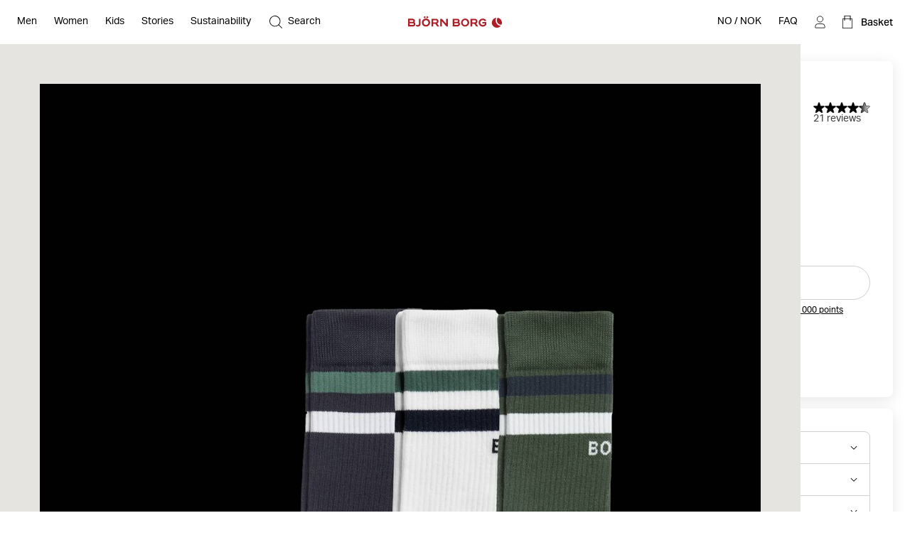

--- FILE ---
content_type: text/html
request_url: https://www.bjornborg.com/no/core-crew-socks-3-pack-9999-1608-72731/
body_size: 193979
content:
<!DOCTYPE html><html lang="en"><head><meta charSet="utf-8"/><meta http-equiv="x-ua-compatible" content="ie=edge"/><meta name="viewport" content="width=device-width, initial-scale=1, shrink-to-fit=no"/><style data-href="/no/styles.863a82d1f0cbe5c829fc.css" data-identity="gatsby-global-css">*,:after,:before{box-sizing:border-box}body,html{margin:0}html{font-size:62.5%}body{-moz-osx-font-smoothing:grayscale;-webkit-font-smoothing:subpixel-antialiased}::-ms-clear{display:none}button{background-color:transparent;border:none;cursor:pointer;font:inherit;padding:0}a,button{color:inherit}a{text-decoration:none}a:focus-visible,button:focus-visible{outline-offset:0}h1,h2,h3,h4,h5,h6,p,ul{margin:0}ul{list-style:none;padding:0}:root{--adyen-sdk-text-caption-font-size:1.4rem;--adyen-sdk-text-body-font-size:1.6rem;--adyen-sdk-text-subtitle-font-size:1.6rem;--adyen-sdk-text-title-font-size:1.6rem;--adyen-sdk-text-title-l-font-size:2.4rem;--adyen-sdk-text-body-line-height:2rem;--adyen-sdk-text-subtitle-line-height:2.6rem;--adyen-sdk-text-title-line-height:2.6rem;--header-height:72px;--banner-static-height:40px;--header-border-radius:6px;--navigation-menu-primary-height:53px;--account-nav-height:48px;--color-bg:#fff;--overlay-horizontal-margin:8px;--overlay-vertical-margin:8px;--overlay-border-radius:6px}::selection{background:#055e90;color:#fff}html{height:100vh}body{-webkit-font-smoothing:antialiased;background:var(--color-bg);font-family:Aktiv Grotesk,sans-serif;font-size:1.4rem;line-height:1.4;overflow-x:hidden}#___gatsby{width:100%}h1,h2,h3,h4,h5,h6{font-family:Aktiv Grotesk Extended,sans-serif}[role=button]{cursor:pointer}@media screen and (min-width:768px){body{font-size:1.6rem}}@media screen and (min-width:1024px){:root{--header-height:62px;--navigation-menu-primary-height:0px}}[data-blok-uid]:hover{cursor:pointer;outline:2px dashed #09b3af}.grecaptcha-badge,[data-checkout-page=true] #launcher,[data-my-pages=true] #launcher{display:none!important}[data-pdp=true][data-header-hidden=true] div:has(#launcher){display:none!important}.fibbl-bar-content{background-color:#e5e4e0!important}.js-ecomid-widget{border:1px solid #d0d0d0;border-radius:3px}.eyefitu-size-recommendation-button{border:1px solid #d0d0d0!important;border-radius:3px!important;font-family:Aktiv Grotesk,sans-serif!important;font-size:14px!important;line-height:100%!important;transition:all .4s ease-in-out}.eyefitu-size-recommendation-button:hover{border-color:#000!important}.eyefitu-size-recommendation-button:focus{outline:1px auto -webkit-focus-ring-color!important}.eyefitu-size-recommendation-button-logo{margin:0 12px!important}.eyefitu-size-recommendation-button-text{padding:12px 12px 12px 0!important}#lipscore-attributes-distribution>.lipscore-review-summary-attrs-content{margin:0;width:100%}.lipscore-review-list-container svg{fill:#000}.scroll-area-viewport-pdp>div{display:flex!important;flex-direction:column}#ecomid-container>div{display:flex!important;width:100%!important}#ecomid-container .js-ecomid-widget{border:1px solid #e0e0e0!important;border-radius:6px!important;width:100%!important}@font-face{ascent-override:100%;font-display:swap;font-family:Aktiv Grotesk;font-style:normal;font-weight:400;src:url(/no/static/AktivGrotesk-Regular-d1a163333c8a38c9f75a9779a49b0ada.woff2) format("woff2"),url(/no/static/AktivGrotesk-Regular-dedaf995d5a1fa5a86a9556cac1ee594.woff) format("woff")}@font-face{ascent-override:100%;font-display:swap;font-family:Aktiv Grotesk;font-style:normal;font-weight:500;src:url(/no/static/AktivGrotesk-Medium-5ce097114c7b8871e70705808cf4f599.woff2) format("woff2"),url(/no/static/AktivGrotesk-Medium-fa572b9e92538006280c821a4d5c3fbe.woff) format("woff")}@font-face{ascent-override:100%;font-display:swap;font-family:Aktiv Grotesk Extended;font-style:normal;font-weight:400;src:url(/no/static/AktivGroteskEx-Regular-91ac7b06bc50eb9dbc082c479ad493a7.woff2) format("woff2"),url(/no/static/AktivGroteskEx-Regular-74ebade1e12ec4b0fd8d7708baf10912.woff) format("woff")}@font-face{ascent-override:100%;font-display:swap;font-family:Aktiv Grotesk Extended;font-style:normal;font-weight:500;src:url(/no/static/AktivGroteskEx-Medium-9522f985f04ef1fd1528d4843655b80f.woff2) format("woff2"),url(/no/static/AktivGroteskEx-Medium-4ec19363f4ec19887affdc8bc897f6ef.woff) format("woff")}@font-face{ascent-override:100%;font-display:swap;font-family:Aktiv Grotesk Extended;font-style:normal;font-weight:900;src:url(/no/static/AktivGroteskEx-Black-6c925bb90ca17bfaaa41c9454e0fdac4.woff2) format("woff2"),url(/no/static/AktivGroteskEx-Black-faaa2a02b337b8c1d033330423948f45.woff) format("woff")}[data-scrollbar=true]{scrollbar-color:#3c3c3c silver;scrollbar-width:1px}[data-scrollbar=true]::-webkit-scrollbar{background-color:silver;height:1px;width:1px}[data-scrollbar=true]::-webkit-scrollbar-track{background-color:silver}[data-scrollbar=true]::-webkit-scrollbar-thumb{background-color:#3c3c3c}[data-scrollbar=false]{-ms-overflow-style:none;scrollbar-width:none}[data-scrollbar=false]::-webkit-scrollbar{display:none}html.section-tracker{height:100vh;height:-webkit-fill-available;overflow:hidden}.section-tracker body{height:100vh;height:-webkit-fill-available;overflow-y:scroll;scroll-snap-type:y mandatory}.section-tracker footer{scroll-snap-align:start}input:focus+label,input:not([value=""])+label,input[placeholder]+label{top:0;transform:translateY(-50%)}.index-module--textSection--HDSo\+ li{margin-bottom:4px}.index-module--textSection--HDSo\+ li>:last-child,.index-module--textSection--HDSo\+>:last-child{margin-bottom:0}.index-module--textSection--HDSo\+ p{margin-bottom:16px}.index-module--shortDescriptionStyle--7vEca{font-size:1.4rem;line-height:1.43}.index-module--longDescriptionStyle--OFuAA h1,.index-module--longDescriptionStyle--OFuAA h2,.index-module--longDescriptionStyle--OFuAA h3,.index-module--longDescriptionStyle--OFuAA h4,.index-module--longDescriptionStyle--OFuAA h5,.index-module--longDescriptionStyle--OFuAA h6,.index-module--shortDescriptionStyle--7vEca h1{display:none}.index-module--shortDescriptionStyle--7vEca h2,.index-module--shortDescriptionStyle--7vEca h3,.index-module--shortDescriptionStyle--7vEca h4,.index-module--shortDescriptionStyle--7vEca h5,.index-module--shortDescriptionStyle--7vEca h6{font-size:1.8rem;font-weight:400;margin-bottom:16px}.index-module--shortDescriptionStyle--7vEca{text-align:left}.index-module--shortDescriptionStyle--7vEca li{list-style-position:inside;list-style-type:disc}@media screen and (min-width:1024px){.index-module--shortDescriptionStyle--7vEca h2,.index-module--shortDescriptionStyle--7vEca h3,.index-module--shortDescriptionStyle--7vEca h4,.index-module--shortDescriptionStyle--7vEca h5,.index-module--shortDescriptionStyle--7vEca h6{font-size:2.2rem}}.index-module--longDescriptionStyle--OFuAA{font-size:1.6rem;line-height:1.4}.index-module--longDescriptionStyle--OFuAA li{list-style-position:inside;list-style-type:disc}#klarna-express-button-0{opacity:0}:not(:defined){opacity:0}.fibbl-layer-content{background:#e2e2e0;z-index:500}#custom-fibbl-button{margin-bottom:8px;max-height:auto;max-width:auto;opacity:1;overflow:hidden;visibility:visible}#custom-fibbl-button.fibbl-active{margin-bottom:0;max-height:0;max-width:0;opacity:0;overflow:hidden;visibility:hidden}fibbl-model-viewer{position:relative}fibbl-model-viewer::part(expand-button){background-color:#fff;border-radius:50%;height:20px;margin:24px;padding:10px;position:relative;width:20px}@media screen and (min-width:1024px){fibbl-model-viewer::part(expand-button){margin-right:max(20px,calc(100dvh*.8 - var(--header-height)*.8 + 568px - 100dvw))}}fibbl-model-viewer::part(expand-button):hover{transform:scale(1)}.x-fibbl-modal-window{background-color:#c9c9c9}.index-module--textSection---6cgy li{margin-bottom:4px}.index-module--textSection---6cgy li>:last-child,.index-module--textSection---6cgy>:last-child{margin-bottom:0}.index-module--textSection---6cgy p{margin-bottom:16px}#klarna-express-button-0{max-width:500px;opacity:1;width:100%}.index-module--returnadoLoginWrapperId--ftif8 :first-child{display:block!important}.index-module--returnadoLoginWrapperId--ftif8 :nth-child(2){display:none!important}.index-module--range--hiOJz input::-webkit-slider-thumb{-webkit-appearance:none;background-color:#000;border:none;border-radius:50%;cursor:pointer;height:16px;pointer-events:all;width:16px}.index-module--range--hiOJz input::-moz-range-thumb{background-color:#000;border:none;border-radius:50%;height:16px;pointer-events:all;width:16px}.index-module--range--hiOJz input::-moz-range-track{-moz-appearance:none;background:transparent;color:transparent}</style><meta name="generator" content="Gatsby 3.15.0"/><script>((window,featureFlags,localStorageKey)=>{try{const urlParams=new URLSearchParams(window.location.search);const queryFlags=featureFlags.reduce((acc,flagName)=>{const debugFlag=urlParams.get(flagName);if(debugFlag==='true'){acc[flagName]=true;}else if(debugFlag==='false'){acc[flagName]=false;}return acc;},{});localStorage.setItem(localStorageKey,JSON.stringify(queryFlags));}catch(error){console.error(error);}})(window,["fdepict","fecomidsizefinder","fecomid","feyefitu","ffibbl","fflowbox","fgridcheck","fgtm","finretrn","fklarnaexpress","flipscore","fonetrust","foptimizely","fpagespeedplus","fsocital","fvoyadowa","fzenddesk"],"bb_fflag");</script><script>document.addEventListener("DOMContentLoaded", function() {
                //<![CDATA[
                    window.lipscoreInit = function () {
                        lipscore.init({
                            apiKey: "2a954b5f01cd264d02b1aeb7",
                        });
                    };
                    (function () {
                        var scr = document.createElement("script");
                        scr.async = 1;
                        scr.src = "//static.lipscore.com/assets/no/lipscore-v1.js";
                        document.getElementsByTagName("head")[0].appendChild(scr);
                    })();

                    document.addEventListener("DOMContentLoaded", lsReload);

                    function lsReload() {
                        window.lipscore.reInitWidgets(true);
                    }
                    if(typeof inject === 'function'){
                        inject();
                    }
                //]]>
            });</script><link data-chunk="components-CmsModules-modules-navigation-FeaturedItemsModuleContext" rel="preload" as="style" href="/no/styles.863a82d1f0cbe5c829fc.css"/><link data-chunk="components-layouts-DefaultLayout" rel="preload" as="script" href="/no/commons-3602b3355ab14f6f5d53.js"/><link data-chunk="components-layouts-DefaultLayout" rel="preload" as="script" href="/no/8f27e03c536958aa1338c47dbb21b48e0f9dfd55-b88bcb367785229d629e.js"/><link data-chunk="components-layouts-DefaultLayout" rel="preload" as="script" href="/no/components-layouts-DefaultLayout-8d682255db0029b8b07d.js"/><link data-chunk="components-CmsModules-modules-navigation-LinksModuleContext" rel="preload" as="script" href="/no/components-CmsModules-modules-navigation-LinksModuleContext-e5a7c4f6d367fca147f7.js"/><link data-chunk="components-CmsModules-modules-navigation-LinksWithHeadingModuleContext" rel="preload" as="script" href="/no/components-CmsModules-modules-navigation-LinksWithHeadingModuleContext-70bde710ab29db7852a2.js"/><link data-chunk="components-CmsModules-modules-navigation-FeaturedItemsModuleContext" rel="preload" as="script" href="/no/c82db8a8184e5fe823391f9cf14e2f55c42f0472-73d9743d03b9ac33110b.js"/><link data-chunk="components-CmsModules-modules-navigation-FeaturedItemsModuleContext" rel="preload" as="script" href="/no/components-CmsModules-modules-navigation-FeaturedItemsModuleContext-b62864778e76d66a11d2.js"/><link data-chunk="components-overlays-SiteSelectorOverlay" rel="preload" as="script" href="/no/components-overlays-SiteSelectorOverlay-227a1bd5cdc1015b09be.js"/><link data-chunk="components-icons-CloseIcon" rel="preload" as="script" href="/no/components-icons-CloseIcon-7e2709296ba81ad70e16.js"/><link data-chunk="components-icons-PlusIcon" rel="preload" as="script" href="/no/components-icons-PlusIcon-9364b32e7abc867995bb.js"/><link data-chunk="components-icons-wash-DoNotBleach" rel="preload" as="script" href="/no/components-icons-wash-DoNotBleach-3c6351e6e9c67b979f9a.js"/><link data-chunk="components-icons-wash-DoNotDryclean" rel="preload" as="script" href="/no/components-icons-wash-DoNotDryclean-61a7712b26dcc17c7922.js"/><link data-chunk="components-icons-wash-DoNotIron" rel="preload" as="script" href="/no/components-icons-wash-DoNotIron-e30b663fbd20cdd4d739.js"/><link data-chunk="components-icons-wash-DoNotTumble" rel="preload" as="script" href="/no/components-icons-wash-DoNotTumble-5b40a14641c7b97765ca.js"/><link data-chunk="components-icons-wash-MachineWash40" rel="preload" as="script" href="/no/components-icons-wash-MachineWash40-3da2e2347641df5ab61c.js"/><title data-react-helmet="true">Core Crew Socks 3-pack - White, Green, Navy Blue | Björn Borg</title><link data-react-helmet="true" rel="preload" as="font" href="/no/static/AktivGrotesk_Rg-8b0d8fe1927abef0ff846592d20d6806.woff2" type="font/woff2" crossorigin="anonymous"/><link data-react-helmet="true" rel="preload" as="font" href="/no/static/AktivGroteskEx_Rg-ec796f3fef5a96b5ee98d85cf73da351.woff2" type="font/woff2" crossorigin="anonymous"/><link data-react-helmet="true" rel="canonical" href="https://www.bjornborg.com/no/core-crew-socks-3-pack-9999-1608-72731/"/><link data-react-helmet="true" rel="alternate" hreflang="sv-se" href="https://www.bjornborg.com/se/core-crew-socks-3-pack-9999-1608-72731/"/><link data-react-helmet="true" rel="alternate" hreflang="x-default" href="https://www.bjornborg.com/en/core-crew-socks-3-pack-9999-1608-72731/"/><link data-react-helmet="true" rel="alternate" hreflang="en-gb" href="https://www.bjornborg.com/uk/core-crew-socks-3-pack-9999-1608-72731/"/><link data-react-helmet="true" rel="alternate" hreflang="en-us" href="https://www.bjornborg.com/us/core-crew-socks-3-pack-9999-1608-72731/"/><link data-react-helmet="true" rel="alternate" hreflang="en-ca" href="https://www.bjornborg.com/can_en/core-crew-socks-3-pack-9999-1608-72731/"/><link data-react-helmet="true" rel="alternate" hreflang="en-au" href="https://www.bjornborg.com/au/core-crew-socks-3-pack-9999-1608-72731/"/><link data-react-helmet="true" rel="alternate" hreflang="en-no" href="https://www.bjornborg.com/no/core-crew-socks-3-pack-9999-1608-72731/"/><link data-react-helmet="true" rel="alternate" hreflang="en-fi" href="https://www.bjornborg.com/fi/core-crew-socks-3-pack-9999-1608-72731/"/><link data-react-helmet="true" rel="alternate" hreflang="en-ee" href="https://www.bjornborg.com/ee/core-crew-socks-3-pack-9999-1608-72731/"/><link data-react-helmet="true" rel="alternate" hreflang="nl-nl" href="https://www.bjornborg.com/nl/core-crew-socks-3-pack-9999-1608-72731/"/><link data-react-helmet="true" rel="alternate" hreflang="nl-be" href="https://www.bjornborg.com/be/core-crew-socks-3-pack-9999-1608-72731/"/><link data-react-helmet="true" rel="alternate" hreflang="de-at" href="https://www.bjornborg.com/at/core-crew-socks-3-pack-9999-1608-72731/"/><link data-react-helmet="true" rel="alternate" hreflang="de-de" href="https://www.bjornborg.com/de/core-crew-socks-3-pack-9999-1608-72731/"/><link data-react-helmet="true" rel="alternate" hreflang="fr-fr" href="https://www.bjornborg.com/fr/core-crew-socks-3-pack-9999-1608-72731/"/><link data-react-helmet="true" rel="alternate" hreflang="fr-be" href="https://www.bjornborg.com/be-fr/core-crew-socks-3-pack-9999-1608-72731/"/><link data-react-helmet="true" rel="alternate" hreflang="da-dk" href="https://www.bjornborg.com/dk/core-crew-socks-3-pack-9999-1608-72731/"/><link data-react-helmet="true" rel="alternate" hreflang="es-es" href="https://www.bjornborg.com/es/core-crew-socks-3-pack-9999-1608-72731/"/><meta data-react-helmet="true" name="robots" content="index, follow"/><meta data-react-helmet="true" name="og:type" content="product"/><meta data-react-helmet="true" name="description" content="A 3-pack of comfortable socksComfortable, stylish with a great fit. These socks come in a three-pack and tick all the boxes."/><meta data-react-helmet="true" property="og:title" content="Core Crew Socks 3-pack - White, Green, Navy Blue"/><meta data-react-helmet="true" property="og:description" content="A 3-pack of comfortable socksComfortable, stylish with a great fit. These socks come in a three-pack and tick all the boxes."/><meta data-react-helmet="true" property="og:type" content="website"/><meta data-react-helmet="true" property="twitter:card" content="summary"/><meta data-react-helmet="true" property="twitter:title" content="Core Crew Socks 3-pack - White, Green, Navy Blue"/><meta data-react-helmet="true" property="twitter:description" content="A 3-pack of comfortable socksComfortable, stylish with a great fit. These socks come in a three-pack and tick all the boxes."/><meta data-react-helmet="true" name="product:price.amount" content="269"/><meta data-react-helmet="true" name="product:price.currency" content="NOK"/><meta data-react-helmet="true" name="product:condition" content="new"/><meta data-react-helmet="true" name="product:availability" content="in stock"/><script data-react-helmet="true" type="application/ld+json">{"@context":"https://schema.org","@type":"Organization","email":"info@bjornborg.com","legalName":"Björn Borg Retail AB","name":"Björn Borg","sameAs":["https://www.facebook.com/bjornborg/","https://www.instagram.com/bjornborg"],"url":"https://www.bjornborg.com/no/","address":{"streetAddress":"Frösundaviks allé 1","addressLocality":"Solna","postalCode":"169 70","addressCountry":"Sverige"}}</script><script data-react-helmet="true" type="application/ld+json">{"@context":"http://schema.org","@type":"BreadcrumbList","itemListElement":[{"@type":"ListItem","position":1,"name":"Men","item":"https://www.bjornborg.com/no/men/"},{"@type":"ListItem","position":2,"name":"Men","item":"https://www.bjornborg.com/no/gift-guide/men/"},{"@type":"ListItem","position":3,"name":"Father's Day","item":"https://www.bjornborg.com/no/men/fathers-day/"},{"@type":"ListItem","position":4,"name":"Core Crew Socks 3-pack"}]}</script><script data-react-helmet="true" type="application/ld+json">{"@context":"http://schema.org","@type":"Product","name":"Core Crew Socks 3-pack","sku":"9999-1608_72731","url":"https://www.bjornborg.com/no/core-crew-socks-3-pack-9999-1608-72731/","image":["https://images.bjornborg.com/product-images/images/813_60ce8908c9-9999-1608-72731-1-original.jpg","https://images.bjornborg.com/product-images/images/813_aa1ace5318-b36516cf-d160-44c4-890b-be40b398b253-original.jpg","https://images.bjornborg.com/product-images/images/813_1b4f1371fe-9999-1608-72731-2-original.jpg","https://images.bjornborg.com/product-images/images/813_7b82043331-9999-1608-72731-3-original.jpg","https://images.bjornborg.com/product-images/images/813_d87bfe0df6-9999-1608-72731-4-original.jpg"],"description":"<h2>A 3-pack of comfortable socks </h2>\nComfortable, stylish with a great fit. These socks come in a three-pack and tick all the boxes.<br/><br/>","brand":{"@type":"Brand","name":"BJÖRN BORG"},"color":"White, Green, Navy Blue","material":"BCI Cotton","aggregateRating":{"@type":"AggregateRating","bestRating":5,"ratingValue":4.67,"reviewCount":21,"worstRating":1},"itemCondition":"https://schema.org/NewCondition","offers":{"@type":"Offer","url":"https://www.bjornborg.com/no/core-crew-socks-3-pack-9999-1608-72731/","price":269,"priceCurrency":"NOK","priceValidUntil":"2027-01-27","seller":{"@type":"Organization","name":"Björn Borg","logo":"https://www.bjornborg.com/assets/300x60/b060bf75e9/bb_logo_red.svg"},"availability":"https://schema.org/InStock"},"model":[{"@context":"http://schema.org","@type":"ProductModel","name":"Core Crew Socks 3-pack - 36-40","sku":"9999-1608_72731-36-40","image":["https://images.bjornborg.com/product-images/images/813_60ce8908c9-9999-1608-72731-1-original.jpg","https://images.bjornborg.com/product-images/images/813_aa1ace5318-b36516cf-d160-44c4-890b-be40b398b253-original.jpg","https://images.bjornborg.com/product-images/images/813_1b4f1371fe-9999-1608-72731-2-original.jpg","https://images.bjornborg.com/product-images/images/813_7b82043331-9999-1608-72731-3-original.jpg","https://images.bjornborg.com/product-images/images/813_d87bfe0df6-9999-1608-72731-4-original.jpg"],"description":"<h2>A 3-pack of comfortable socks </h2>\nComfortable, stylish with a great fit. These socks come in a three-pack and tick all the boxes.<br/><br/>","brand":{"@type":"Brand","name":"BJÖRN BORG"},"color":"White, Green, Navy Blue","material":"BCI Cotton","aggregateRating":{"@type":"AggregateRating","bestRating":5,"ratingValue":4.67,"reviewCount":21,"worstRating":1},"itemCondition":"https://schema.org/NewCondition","offers":{"@type":"Offer","name":"Core Crew Socks 3-pack - 36-40","url":"https://www.bjornborg.com/no/core-crew-socks-3-pack-9999-1608-72731/","price":269,"priceCurrency":"NOK","availability":"https://schema.org/InStock","priceValidUntil":"2027-01-27","seller":{"@type":"Organization","name":"Björn Borg","logo":"https://www.bjornborg.com/assets/300x60/b060bf75e9/bb_logo_red.svg"}}},{"@context":"http://schema.org","@type":"ProductModel","name":"Core Crew Socks 3-pack - 41-45","sku":"9999-1608_72731-41-45","image":["https://images.bjornborg.com/product-images/images/813_60ce8908c9-9999-1608-72731-1-original.jpg","https://images.bjornborg.com/product-images/images/813_aa1ace5318-b36516cf-d160-44c4-890b-be40b398b253-original.jpg","https://images.bjornborg.com/product-images/images/813_1b4f1371fe-9999-1608-72731-2-original.jpg","https://images.bjornborg.com/product-images/images/813_7b82043331-9999-1608-72731-3-original.jpg","https://images.bjornborg.com/product-images/images/813_d87bfe0df6-9999-1608-72731-4-original.jpg"],"description":"<h2>A 3-pack of comfortable socks </h2>\nComfortable, stylish with a great fit. These socks come in a three-pack and tick all the boxes.<br/><br/>","brand":{"@type":"Brand","name":"BJÖRN BORG"},"color":"White, Green, Navy Blue","material":"BCI Cotton","aggregateRating":{"@type":"AggregateRating","bestRating":5,"ratingValue":4.67,"reviewCount":21,"worstRating":1},"itemCondition":"https://schema.org/NewCondition","offers":{"@type":"Offer","name":"Core Crew Socks 3-pack - 41-45","url":"https://www.bjornborg.com/no/core-crew-socks-3-pack-9999-1608-72731/","price":269,"priceCurrency":"NOK","availability":"https://schema.org/InStock","priceValidUntil":"2027-01-27","seller":{"@type":"Organization","name":"Björn Borg","logo":"https://www.bjornborg.com/assets/300x60/b060bf75e9/bb_logo_red.svg"}}}]}</script><style data-react-helmet="true" type="text/css">
                    body { 
                        --banner-height: 0px;
                    }
                </style><style data-react-helmet="true" type="text/css">

                    /* Set the default header theme */
                    body {
                        
                            --header-padded-bg-color: transparent;
                        
                            --header-bg-color: #FFFFFF;
                        
                            --header-text-color: #000000;
                        
                            --header-logotype-color: #AD1E27;
                        
                    }
                    
                    /* Handle the offset used by overlays */
                    body {
                        --sticky-header-offset: var(--header-height);
                    }
                    body[data-header-hidden='true'] {
                        --sticky-header-offset: 0px;
                    }

                    /* Translate the position of the header when scrolled past a threshold */
                    body[data-header-hidden='true'] #header,
                    body[data-header-hidden='true'] #wrong-site-popup {
                        transform: translateY(calc(var(--header-height) * -1));
                    }

                    /* Set the position to absolute/fixed depending on visible banners */
                    #header,
                    #wrong-site-popup {
                        top: 0px;
                        position: fixed;
                    }
                    body[data-has-banner='true'][data-header-fixed='false'] #header,
                    body[data-has-banner='true']:not([data-header-fixed='true']) #header,
                    body[data-has-banner='true'][data-header-fixed='false'] #wrong-site-popup,
                    body[data-has-banner='true']:not([data-header-fixed='true']) #wrong-site-popup {
                        top: var(--banner-static-height);
                        position: absolute;
                    }

                    /* Set the total height of the Header Section based on the visible banners and scroll position */
                    body,
                    body[data-header-fixed='true'][data-has-banner='true'] {
                        --header-and-banner-height: var(--header-height);
                    }
                    body[data-has-banner='true'] {
                        --header-and-banner-height: calc(var(--header-height) + var(--banner-height));
                    }
                </style><link rel="icon" href="/no/favicon-32x32.png?v=7e81d7ce8292be533cebc34690a66799" type="image/png"/><link rel="manifest" href="/no/manifest.webmanifest" crossorigin="anonymous"/><meta name="theme-color" content="#000000"/><link rel="apple-touch-icon" sizes="48x48" href="/no/icons/icon-48x48.png?v=7e81d7ce8292be533cebc34690a66799"/><link rel="apple-touch-icon" sizes="72x72" href="/no/icons/icon-72x72.png?v=7e81d7ce8292be533cebc34690a66799"/><link rel="apple-touch-icon" sizes="96x96" href="/no/icons/icon-96x96.png?v=7e81d7ce8292be533cebc34690a66799"/><link rel="apple-touch-icon" sizes="144x144" href="/no/icons/icon-144x144.png?v=7e81d7ce8292be533cebc34690a66799"/><link rel="apple-touch-icon" sizes="192x192" href="/no/icons/icon-192x192.png?v=7e81d7ce8292be533cebc34690a66799"/><link rel="apple-touch-icon" sizes="256x256" href="/no/icons/icon-256x256.png?v=7e81d7ce8292be533cebc34690a66799"/><link rel="apple-touch-icon" sizes="384x384" href="/no/icons/icon-384x384.png?v=7e81d7ce8292be533cebc34690a66799"/><link rel="apple-touch-icon" sizes="512x512" href="/no/icons/icon-512x512.png?v=7e81d7ce8292be533cebc34690a66799"/><style class="_styletron_hydrate_" data-hydrate="keyframes">@keyframes ae{from{opacity:0}to{opacity:1}}</style><style class="_styletron_hydrate_">.ae{min-height:100vh}.af{display:-webkit-box;display:-moz-box;display:-ms-flexbox;display:-webkit-flex;display:flex}.ag{-webkit-box-orient:vertical;-webkit-box-direction:normal;flex-direction:column}.ah{flex:1 0 auto}.ai{display:block}.aj{width:auto}.ak{position:absolute}.al{top:2px}.am{left:2px}.an{opacity:0}.ao{pointer-events:none}.ap{padding-top:12px}.aq{padding-right:12px}.ar{padding-bottom:12px}.as{padding-left:12px}.at{font-size:1.6rem}.au{z-index:1000}.av:focus{opacity:1}.aw:focus{pointer-events:auto}.ax:focus-visible{opacity:1}.ay:focus-visible{pointer-events:auto}.az{border-radius:4px}.b0{background-color:#044778}.b1{border-color:#044778}.b2{color:#FFFFFF}.b3{outline:none}.b4{font-size:1.4rem}.b5{display:inline-block}.b6{text-align:center}.b7{font-family:'Aktiv Grotesk', sans-serif}.b8{line-height:1}.b9{border-style:solid}.ba{border-width:1px}.bb{transition-duration:400ms}.bc{-webkit-transition-property:all;-moz-transition-property:all;transition-property:all}.bd{transition-timing-function:ease}.be{width:100%}.bf{height:var(--header-height, 62px)}.bg{padding-top:8px}.bh{padding-right:8px}.bi{padding-bottom:8px}.bj{padding-left:8px}.bk{-webkit-transition-property:transform, background-color, color;-moz-transition-property:transform, background-color, color;transition-property:transform, background-color, color}.bl{background-color:var(--header-padded-bg-color)}.bm{z-index:560}.bn{-webkit-box-align:center;align-items:center}.bo{-webkit-box-pack:justify;justify-content:space-between}.bp{height:100%}.bq{padding-top:4px}.br{padding-right:4px}.bs{padding-bottom:4px}.bt{padding-left:4px}.bu{border-radius:var(--header-border-radius)}.bv{background-color:var(--header-bg-color)}.bw{color:var(--header-text-color)}.ck{-webkit-overflow-scrolling:touch}.cl{overflow-x:hidden}.cm{overflow-y:auto}.cn{height:48px}.co{margin-top:0}.cp{margin-right:-12px}.cq{margin-bottom:0}.cr{margin-left:-12px}.cs{border-bottom:1px solid #D0D0D0}.cu{-webkit-box-pack:center;justify-content:center}.cv{white-space:nowrap}.cw{overflow-x:scroll}.cx{position:relative}.cy{background-color:transparent}.cz{color:#000000}.d0{font-weight:400}.d1{z-index:1}.dn{padding-top:0}.do{padding-right:16px}.dp{padding-bottom:0}.dq{padding-left:16px}.dr{margin-top:24px}.ds{margin-right:0}.dt{margin-bottom:24px}.du{margin-left:0}.e1{font-weight:500}.e2{padding-right:0}.e3{padding-left:0}.e4{height:100px}.e9{-webkit-transition-property:background-color;-moz-transition-property:background-color;transition-property:background-color}.ea:hover{background-color:rgba(0, 0, 0, 0.05)}.eb{background-repeat:no-repeat}.ec{background-color:#AD1E27}.ed{top:0}.ee{left:0}.eg{bottom:0}.eh{z-index:2}.ei{-webkit-box-flex:2;flex-grow:2}.ej{transform:rotate(180deg)}.ek{cursor:pointer}.el{width:7px}.em{height:auto}.en{-webkit-transition-property:transform;-moz-transition-property:transform;transition-property:transform}.eo{position:fixed}.ep{right:0}.eq{background-color:#FFFFFF}.f3{visibility:hidden}.f4{padding-top:24px}.f5{padding-right:24px}.f6{padding-bottom:24px}.f7{padding-left:24px}.fb{-webkit-box-pack:start;justify-content:flex-start}.fc{margin-bottom:32px}.fd{width:4px}.fe{margin-right:8px}.ff{font-size:1.8rem}.fg{margin-bottom:16px}.fj{display:none}.fq{padding-top:18px}.fr{padding-bottom:18px}.fu{color:#AD1E27}.fv{font-size:18px}.fw{font-weight:medium}.fx{padding-top:6px}.fy{padding-bottom:6px}.g1{text-overflow:ellipsis}.g2{height:15px}.g3{display:-webkit-inline-box;display:-moz-inline-box;display:-ms-inline-flexbox;display:-webkit-inline-flex;display:inline-flex}.g4{-webkit-box-align:start;align-items:flex-start}.g5{gap:0 6px}.g6{font-size:9px}.g8{word-wrap:break-word}.g9{line-height:130%}.ga{margin-bottom:12px}.gb{font-size:16px}.gc{text-align:left}.gd{font-size:20px}.ge{width:20px}.gf{height:20px}.gg::before{display:block}.gh::before{content:""}.gi::before{position:absolute}.gj::before{top:50%}.gk::before{left:50%}.gl::before{background-color:currentColor}.gm::before{backface-visibility:hidden}.gn::before{transition-timing-function:ease}.go::before{transition-duration:500ms}.gp::before{-webkit-transition-property:transform;-moz-transition-property:transform;transition-property:transform}.gq::before{width:10px}.gr::before{height:1px}.gs::before{transform-origin:9.5px 0.5px}.gt::before{transform:translate3d(-9.5px, 2.8333333333333335px, 0) rotate(45deg)}.gu::after{display:block}.gv::after{content:""}.gw::after{position:absolute}.gx::after{top:50%}.gy::after{left:50%}.gz::after{background-color:currentColor}.h0::after{backface-visibility:hidden}.h1::after{transition-timing-function:ease}.h2::after{transition-duration:500ms}.h3::after{-webkit-transition-property:transform;-moz-transition-property:transform;transition-property:transform}.h4::after{width:10px}.h5::after{height:1px}.h6::after{transform-origin:0.5px 0.5px}.h7::after{transform:translate3d(-0.5px, 2.8333333333333335px, 0) rotate(-45deg)}.h8{overflow:hidden}.h9{transition-duration:500ms}.ha{-webkit-transition-property:height;-moz-transition-property:height;transition-property:height}.hb{height:0}.hf{margin-top:10px}.hg{margin-bottom:10px}.hh{gap:20px 0}.hl{width:14px}.hm{color:#22324B}.hn{margin-right:-24px}.ho{margin-left:-24px}.hp:disabled{color:#D0D0D0}.hq:disabled{border-color:#D0D0D0}.hr:disabled{cursor:not-allowed}.hs{margin-right:16px}.ht{width:16px}.hu{height:10px}.hv{color:currentColor}.hw::before{width:12px}.hx::before{height:1.2px}.hy::before{transform-origin:11.4px 0.6px}.hz::before{transform:translate3d(-11.4px, 3.4px, 0) rotate(45deg)}.i0::after{width:12px}.i1::after{height:1.2px}.i2::after{transform-origin:0.6px 0.6px}.i3::after{transform:translate3d(-0.6px, 3.4px, 0) rotate(-45deg)}.i4{transform:rotate(90deg)}.i5{margin-left:auto}.i6{margin-right:auto}.i7{transform:rotate(-90deg)}.i8{--spv:2.5}.id{--sb:8px}.ie{--infinite:false}.if{--snap-align:start}.ig{margin-left:calc(var(--sb) * -1)}.ih{scroll-snap-align:none}.ii{min-width:calc(100% / var(--spv))}.ij{padding-left:var(--sb)}.im{-webkit-box-flex:0;flex-grow:0}.in{flex-shrink:0}.io{flex-basis:0%}.is{-webkit-scroll-snap-type:x mandatory;-ms-scroll-snap-type:x mandatory;scroll-snap-type:x mandatory}.it{-webkit-user-select:none;-moz-user-select:none;-ms-user-select:none;user-select:none}.iu{-webkit-touch-callout:none}.iv{-webkit-tap-highlight-color:transparent}.iw{--is-touch-device:false}.iy{scrollbar-width:none}.iz{-ms-overflow-style:none}.j0::-webkit-scrollbar{display:none}.j3{-webkit-box-pack:unset;justify-content:unset}.jk::before{width:100%}.jl::before{padding-bottom:150.00%}.jn{z-index:-2}.jo{background-position:50% 50%}.jp{background-size:cover}.jq{background-image:url("https://www.bjornborg.com/images/2500x3333/1f5d4ae5a8/uw_mobile_04.jpg?w=384&auto=format&q=75")}.jv{font-family:'Aktiv Grotesk Extended', sans-serif}.jw{font-size:12px}.jx{margin-top:8px}.jz{background-position:0% 0%}.k0{background-image:url("https://www.bjornborg.com/images/2500x3333/412f6aca75/uw_mobile_06.jpg?w=384&auto=format&q=75")}.k5{background-image:url("https://www.bjornborg.com/images/8192x5464/62a61b0191/xmas25_still_life_151.jpg?w=384&auto=format&q=75")}.ka{background-image:url("https://www.bjornborg.com/images/2500x3333/367db8372a/xmas25_leisure02_305-1.jpg?w=384&auto=format&q=75")}.kf{background-image:url("https://www.bjornborg.com/images/2500x3333/cbc1b2c695/uw_mobile_11.jpg?w=384&auto=format&q=75")}.kk{background-image:url("https://www.bjornborg.com/images/603x759/b065e61258/screenshot-2025-11-18-at-09-18-08.png?w=384&auto=format&q=75")}.kp{background-image:url("https://www.bjornborg.com/images/668x862/74953136f3/screenshot-2025-08-11-at-08-53-12.png?w=384&auto=format&q=75")}.ku{background-image:url("https://www.bjornborg.com/images/4613x6916/ef275cca95/bjornborg-high-res-bykirstenvansanten-5.JPG?w=384&auto=format&q=75")}.kz{background-image:url("https://www.bjornborg.com/images/656x858/54bbbaca6b/uw_kids.jpg?w=384&auto=format&q=75")}.l4{height:1px}.l5{text-transform:uppercase}.l7{transition-delay:var(--header-transition-delay)}.l8{-webkit-transition-property:color;-moz-transition-property:color;transition-property:color}.l9{width:24px}.la{border-width:0 0 1px 0}.lb{border-color:var(--header-text-color)}.lc{margin-top:7px}.ld{margin-bottom:7px}.le{padding-right:14px}.lf{padding-left:14px}.lg{opacity:1}.lh{pointer-events:auto}.lj{margin-left:8px}.ll{top:50%}.lm{left:50%}.ln{transform:translate3d(-50%, -50%, 0)}.lo{height:14px}.lq{color:var(--header-logotype-color)}.lr{width:116px}.lt{width:132px}.lu{margin-top:16px}.lv{-webkit-transition-property:fill;-moz-transition-property:fill;transition-property:fill}.lw{margin-left:12px}.lx{transition-timing-function:cubic-bezier(0.33, 1, 0.68, 1)}.ly{animation-timing-function:cubic-bezier(0.33, 1, 0.68, 1)}.lz{animation-duration:400ms}.m0{animation-fill-mode:forwards}.m1{transform:translate3d(100%, 0, 0)}.m5{width:100vw}.m6{max-width:100vw}.m8{padding-top:var(--header-and-banner-height)}.m9{padding-right:var(--overlay-horizontal-margin)}.ma{padding-bottom:var(--overlay-vertical-margin)}.mb{padding-left:var(--overlay-horizontal-margin)}.mc{background:#FFFFFF}.md{border-radius:var(--overlay-border-radius)}.me{max-height:calc(100dvh - var(--header-and-banner-height) - var(--overlay-vertical-margin))}.mf{height:16px}.mg{line-height:1.4}.mh{position:-webkit-sticky;position:sticky}.mi{height:64px}.mj{min-height:64px}.mk{background-color:#F5F5F5}.ml{object-fit:cover}.mm{object-position:center}.mn{background-size:100% 100%}.mo{background-position:center center}.mp{border-radius:100px}.mq{border-color:#E0E0E0}.mr{padding-top:7px}.ms{padding-right:7px}.mt{padding-bottom:7px}.mu{padding-left:7px}.mx:disabled{background-color:#D0D0D0}.my:disabled{color:#FFFFFF}.mz:focus{background-color:#D0D0D0}.n0:focus{border-color:#D0D0D0}.n1:focus-visible{background-color:#D0D0D0}.n2:focus-visible{border-color:#D0D0D0}.n3{-webkit-transition:transform 400ms;-moz-transition:transform 400ms;transition:transform 400ms}.n4{transform:translate(-50%, -50%) rotate(0deg)}.n5{padding-top:16px}.n6{padding-bottom:16px}.n7{border-bottom:1px solid #E8E5DE}.n8{text-decoration:underline}.n9:not(:last-of-type){border-right:1px solid #909090}.na:last-of-type{padding-top:0}.nb:last-of-type{padding-right:24px}.nc:last-of-type{padding-bottom:0}.nd:last-of-type{padding-left:8px}.ne:not(:last-of-type)::after{content:''}.nf:not(:last-of-type)::after{position:absolute}.ng:not(:last-of-type)::after{right:0}.nh:not(:last-of-type)::after{height:14px}.ni:not(:last-of-type)::after{border-right:1px solid #909090}.nj::after{margin-top:16px}.nk{gap:16px}.nl{border-color:#000000}.np:focus{color:#FFFFFF}.nq:focus{background-color:#3C3C3C}.nr:focus{border-color:#3C3C3C}.ns:focus-visible{color:#FFFFFF}.nt:focus-visible{background-color:#3C3C3C}.nu:focus-visible{border-color:#3C3C3C}.nv{-webkit-box-flex:1;flex-grow:1}.nw{padding-top:var(--header-height)}.nx{padding-bottom:112px}.ny{max-width:1968px}.o0{margin-top:0px}.o1{margin-bottom:48px}.o2{z-index:10}.o3{margin-left:0px}.o4{margin-right:0px}.o5{transform:translateY(var(--sticky-header-offset, var(--header-height)))}.o6{margin-bottom:0px}.o7{padding-top:14px}.o8{transition-duration:300ms}.o9{max-width:100%}.oa{border-radius:inherit}.ob{-webkit-mask-image:-webkit-linear-gradient(to right, transparent, black 20px, black calc(100% - 20px), transparent);-webkit-mask-image:-moz-linear-gradient(to right, transparent, black 20px, black calc(100% - 20px), transparent);-webkit-mask-image:linear-gradient(to right, transparent, black 20px, black calc(100% - 20px), transparent);mask-image:-webkit-linear-gradient(to right, transparent, black 20px, black calc(100% - 20px), transparent);mask-image:-moz-linear-gradient(to right, transparent, black 20px, black calc(100% - 20px), transparent);mask-image:linear-gradient(to right, transparent, black 20px, black calc(100% - 20px), transparent)}.oc{-webkit-mask-image:-webkit-linear-gradient(to right, transparent, black 20px, black calc(100% - 20px), transparent);-webkit-mask-image:-moz-linear-gradient(to right, transparent, black 20px, black calc(100% - 20px), transparent);-webkit-mask-image:linear-gradient(to right, transparent, black 20px, black calc(100% - 20px), transparent)}.od{font-size:14px}.oe:not(:last-of-type)::after{content:"•"}.of:not(:last-of-type)::after{padding-top:0px}.og:not(:last-of-type)::after{padding-right:6px}.oh:not(:last-of-type)::after{padding-bottom:0px}.oi:not(:last-of-type)::after{padding-left:6px}.oj{touch-action:none}.ok{-webkit-transition:background 160ms ease-out;-moz-transition:background 160ms ease-out;transition:background 160ms ease-out}.ol{border-top:1px solid transparent}.om{padding-top:1px}.on{padding-right:1px}.oo{padding-bottom:1px}.op{padding-left:1px}.oq{margin-right:12px}.or{flex:1}.os{background:#676767}.ot{border-radius:9999px}.ou{margin-bottom:40px}.oz{top:48px}.p0{height:min(calc(100vw / 0.8), calc(var(--fvh, 100dvh) - var(--header-height) - 48px))}.p3{max-width:100dvw}.p4{min-width:0}.p5{flex-basis:auto}.p6{padding-left:0px}.p7{aspect-ratio:0.8}.p8{-webkit-box-align:end;align-items:flex-end}.p9{vertical-align:top}.pa{object-fit:contain}.pb{background-color:#E5E4E0}.pc{padding-top:5%}.pd{padding-right:5%}.pe{padding-bottom:5%}.pf{padding-left:5%}.pg{display:-ms-grid;display:grid}.ph{-ms-grid-columns:repeat(2, 1fr);grid-template-columns:repeat(2, 1fr)}.po{-ms-grid-rows:repeat(2, 1fr);grid-template-rows:repeat(2, 1fr)}.pp{gap:0px}.pq{padding-top:0px}.ps{-webkit-box-orient:horizontal;-webkit-box-direction:normal;flex-direction:row}.pt{bottom:0px}.pu{left:0px}.pv{height:55%}.pw{width:36px}.q4{height:36px}.q5{border-radius:3px}.q6{left:none}.q7{top:none}.q8{transform:none}.q9{right:none}.qa{-ms-grid-column:1;-ms-grid-column-span:1;grid-column:1/2}.qb{-ms-grid-row:1;-ms-grid-row-span:1;grid-row:1/2}.qc{justify-self:flex-start}.qd{align-self:flex-start}.qe{width:1px}.qf{margin-top:-1px}.qg{margin-right:-1px}.qh{margin-bottom:-1px}.qi{margin-left:-1px}.qj{clip:rect(0, 0, 0, 0)}.qk{border-width:0}.qm{-ms-grid-column:2;-ms-grid-column-span:1;grid-column:2/3}.qn{justify-self:flex-end}.qo{transform:rotate(0deg)}.qt{padding-top:3px}.qu{padding-right:3px}.qv{padding-bottom:3px}.qw{padding-left:3px}.qx{-ms-grid-row:2;-ms-grid-row-span:1;grid-row:2/3}.qy{align-self:flex-end}.qz{width:0px}.r0{gap:4px}.r1{max-width:230px}.r4{height:30px}.r5{aspect-ratio:3 / 4}.r6{flex-basis:none}.r7{padding-right:0px}.r8{padding-bottom:0px}.r9{border:none}.ra{flex-basis:100%}.rb{z-index:991}.rc{transform:translate(0% 0%)}.rd{border-radius:0}.re{box-shadow:0px 2px 10px rgba(0, 0, 0, 0.1)}.rf{height:100dvh}.rg{right:calc((100dvw - 40px) / 2)}.rk{bottom:24px}.rl{background-color:#000000}.rm{height:40px}.rn{width:40px}.ro{width:38px}.rp{border:1px solid #000000}.rq::before{padding-bottom:calc(100% * (3 / 4))}.rr{width:-webkit-fit-content;width:-moz-fit-content;width:fit-content}.rs{background-opacity:0.6}.rt{-webkit-backdrop-filter:blur(8px);backdrop-filter:blur(8px)}.ru{line-height:14px}.rw{height:-webkit-fit-content;height:-moz-fit-content;height:fit-content}.rx{border-radius:0px}.ry{overflow-y:hidden}.s3{gap:32px}.s4{gap:8px}.s5{scroll-margin-top:var(--header-height)}.sd{border-radius:8px}.se{pointer-events:all}.si{gap:12px}.sj{-webkit-box-lines:multiple;flex-wrap:wrap}.sk{margin-top:5px}.sl{margin-right:5px}.sm{margin-bottom:5px}.sn{margin-left:5px}.so{height:24px}.sp{border-radius:50%}.sq{outline-offset:4px}.sr{outline:1px solid #000000}.ss:hover{outline:1px solid #D0D0D0}.st{gap:0}.sv::before{margin-top:-0rem}.sx::after{margin-bottom:-0rem}.sz{-webkit-box-align:start;align-items:start}.t1{gap:2px}.t2{border-bottom:1px solid #000000}.t3{display:inline}.t4{color:#3C3C3C}.t5{line-height:16px}.t6{border-color:#C2C2C2}.t8:active:not(:disabled):not(.disabled){border-color:#000000}.t9:focus{border-color:#000000}.ta:focus-visible{border-color:#000000}.tb{width:74px}.td{margin-left:0 !important}.te{line-height:100%}.tf{border:1px solid #D0D0D0}.tg{-webkit-transition:all 400ms;-moz-transition:all 400ms;transition:all 400ms}.th:hover{border-color:#000000}.ti{height:38px}.tj{visibility:visible}.tm{width:12px}.tn{height:12px}.to{min-height:106px}.tp::before{width:6px}.tq::before{height:0.6px}.tr::before{transform-origin:5.7px 0.3px}.ts::before{transform:translate3d(-5.7px, 1.7px, 0) rotate(45deg)}.tt::after{width:6px}.tu::after{height:0.6px}.tv::after{transform-origin:0.3px 0.3px}.tw::after{transform:translate3d(-0.3px, 1.7px, 0) rotate(-45deg)}.tx{color:#909090}.ty{margin-right:-8px}.tz{margin-left:-8px}.u0{width:32px}.u1::after{bottom:0}.u2::after{width:100%}.u3::after{background-color:#000000}.u4::after{content:}.u5{border-bottom:0px}.u6{-webkit-box-pack:start;justify-content:start}.u7{font-families:'Aktiv Grotesk', sans-serif}.u8{padding-top:40px}.u9{padding-bottom:40px}.ub{width:10px}.uc{border-left:1px solid transparent}.uj{scroll-margin-top:calc(var(--header-height) + 8px)}.um{line-height:1.1}.un{font-weight:normal}.uo{white-space:normal}.up{font-size:2.4rem}.us{height:0px}.ut{gap:24px}.uu{line-height:1.2}.uw{width:50%}.ux{text-align:right}.v0:focus{background-color:#055E90}.v1:focus{border-color:#055E90}.v2:focus-visible{background-color:#055E90}.v3:focus-visible{border-color:#055E90}.v4{order:1}.v6{margin-top:48px}.v8{min-height:300px}.v9{animation-timing-function:ease}.va{animation-duration:1s}.vb{animation-name:ae}.vc{padding-top:56px}.vd{border-top:0.5px solid #D0D0D0}.ve{padding-top:60px}.vf{padding-bottom:60px}.vg{margin-bottom:76px}.vh{margin-bottom:-32px}.vi{width:calc(100% + 32px)}.vj{flex:0 0 100%}.vo{max-width:380px}.vp{font-size:2rem}.vr{font-familiy:'Aktiv Grotesk', sans-serif}.vs{max-width:480px}.vt{font-size:1.2rem}.vu{-webkit-box-pack:stretch;justify-content:stretch}.vv{position:static}.vw{border:0}.vx{width:33.333333333333336%}.vy:checked + label::before{background-color:#000000}.vz:checked + label::before{padding-top:2px}.w0:checked + label::before{padding-right:2px}.w1:checked + label::before{padding-bottom:2px}.w2:checked + label::before{padding-left:2px}.w3:focus + label{outline:2px solid #044778}.w4:focus + label{outline-offset:1px}.w5:focus + label:before{background-color:#D0D0D0 !important}.w6:checked + label:after{left:30px}.w7:checked + label:after{transform:translateX(-100%)}.w8{transform:none !important}.w9{min-inline-size:unset}.wa{background-color:inherit}.wb:has(input:focus){color:#3C3C3C}.wc:has(input:focus){border-color:#055E90}.wd{padding-right:125px}.we:disabled{color:#B6B6B6}.wf:-webkit-autofill{box-shadow:0 0 0 30px #FFFFFF inset !important}.wg:-webkit-autofill:hover{box-shadow:0 0 0 30px #FFFFFF inset !important}.wh:-webkit-autofill:focus{box-shadow:0 0 0 30px #FFFFFF inset !important}.wi:read-only{color:#676767}.wj:read-only{cursor:url("data:image/svg+xml,%0A%3Csvg xmlns='http://www.w3.org/2000/svg' width='24' height='24' viewBox='0 0 24 24'%3E%3Cpath d='M14 9v2h-4v-2c0-1.104.897-2 2-2s2 .896 2 2zm10 3c0 6.627-5.373 12-12 12s-12-5.373-12-12 5.373-12 12-12 12 5.373 12 12zm-8-1h-1v-2c0-1.656-1.343-3-3-3s-3 1.344-3 3v2h-1v6h8v-6z'/%3E%3C/svg%3E"), auto}.wk{left:16px}.wl{top:26px}.wm{transform:translateY(-50%)}.wn:after{content:" *"}.wo{right:16px}.wp{height:1.6rem}.wq{font-size:1.1rem}.wr:checked + label:before{background:#000000}.ws:checked + label:before{border:1px solid #000000}.wt:checked + label:before{box-shadow:none}.wu:checked + label:after{content:""}.wv:focus + label:before{outline:1px solid #055E90}.ww:checked:focus + label:before{outline:2px solid #006DBD}.wx:disabled + label{cursor:default}.wy:disabled + label:before{opacity:0.5}.wz:before{position:relative}.x0:before{display:inline-block}.x1:before{flex-shrink:0}.x2:before{flex-gorw:0}.x3:before{content:""}.x4:before{width:14px}.x5:before{height:14px}.x6:before{border-radius:3px}.x7:before{background:transparent}.x8:before{margin-right:8px}.x9:before{border:1px solid #000000}.xa:before{box-shadow:inset 0 0 0 2px #FFFFFF}.xb:after{position:absolute}.xc:after{left:2px}.xd:after{width:8px}.xe:after{height:4px}.xf:after{border-left:2px solid #FFFFFF}.xg:after{border-bottom:2px solid #FFFFFF}.xh:after{transform:rotate(-45deg) translate(1px, 0)}.xi{transform:translateY(15px)}.xj{-webkit-transition-property:transform, visibility, opacity;-moz-transition-property:transform, visibility, opacity;transition-property:transform, visibility, opacity}.xk{border-bottom:0.5px solid #D0D0D0}.xv{padding-top:20px}.xw{padding-bottom:20px}.xx{border-top:1px solid #D0D0D0}.y2{max-width:1920px}.y4{margin-top:32px}.y7{content:""}.y8{-webkit-transition-property:opacity;-moz-transition-property:opacity;transition-property:opacity}.y9{cursor:url('data:image/svg+xml,%3Csvg width="34" height="34" fill="none" xmlns="http://www.w3.org/2000/svg"%3E%3Cpath d="M1 1l32 32M33 1L1 33" stroke="%23D0D0D0"/%3E%3C/svg%3E'), auto}.ya{background-color:rgba(0, 0 ,0, 0.3)}.yb{top:var(--header-and-banner-height)}.yc{z-index:999}</style><style class="_styletron_hydrate_" media="screen and (min-width: 768px)">.bx{margin-top:0}.by{margin-right:auto}.bz{margin-bottom:0}.c0{margin-left:auto}.jm::before{padding-bottom:133.33%}.jr{background-image:url("https://www.bjornborg.com/images/2500x3333/1f5d4ae5a8/uw_mobile_04.jpg?w=512&auto=format&q=75")}.k1{background-image:url("https://www.bjornborg.com/images/2500x3333/412f6aca75/uw_mobile_06.jpg?w=512&auto=format&q=75")}.k6{background-image:url("https://www.bjornborg.com/images/8192x5464/62a61b0191/xmas25_still_life_151.jpg?w=512&auto=format&q=75")}.kb{background-image:url("https://www.bjornborg.com/images/2500x3333/367db8372a/xmas25_leisure02_305-1.jpg?w=512&auto=format&q=75")}.kg{background-image:url("https://www.bjornborg.com/images/2500x3333/cbc1b2c695/uw_mobile_11.jpg?w=512&auto=format&q=75")}.kl{background-image:url("https://www.bjornborg.com/images/603x759/b065e61258/screenshot-2025-11-18-at-09-18-08.png?w=512&auto=format&q=75")}.kq{background-image:url("https://www.bjornborg.com/images/668x862/74953136f3/screenshot-2025-08-11-at-08-53-12.png?w=512&auto=format&q=75")}.kv{background-image:url("https://www.bjornborg.com/images/4613x6916/ef275cca95/bjornborg-high-res-bykirstenvansanten-5.JPG?w=512&auto=format&q=75")}.l0{background-image:url("https://www.bjornborg.com/images/656x858/54bbbaca6b/uw_kids.jpg?w=512&auto=format&q=75")}.lp{height:16px}.ls{width:132px}.uk{font-size:2rem}.ul{display:none}.vk{flex:0 0 50%}.vl{max-width:50%}</style><style class="_styletron_hydrate_" media="all and (-ms-high-contrast: none) and (min-width: 1024px)">.xp{-webkit-box-pack:justify;justify-content:space-between}.xq::before{display:block}.xr::before{content:""}.xs::after{display:block}.xt::after{content:""}</style><style class="_styletron_hydrate_" media="screen and (min-width: 1024px)">.cg{position:relative}.ch{height:100%}.ci{width:auto}.cj{background-color:transparent}.ct{display:none}.dd{color:var(--header-text-color)}.de{-webkit-box-orient:horizontal;-webkit-box-direction:normal;flex-direction:row}.df{padding-top:0}.dg{padding-right:0}.dh{padding-bottom:0}.di{padding-left:0}.dj{margin-top:0}.dk{margin-right:0}.dl{margin-bottom:0}.dm{margin-left:0}.dv{display:-webkit-box;display:-moz-box;display:-ms-flexbox;display:-webkit-flex;display:flex}.dw{-webkit-box-pack:center;justify-content:center}.dx{-webkit-box-align:center;align-items:center}.dy{height:auto}.dz{font-size:1.4rem}.e0{border-radius:4px}.e5{padding-top:12px}.e6{padding-right:12px}.e7{padding-bottom:12px}.e8{padding-left:12px}.ef{z-index:1}.ew{z-index:-2}.ex{top:var(--header-and-banner-height)}.ey{left:var(--overlay-horizontal-margin)}.ez{right:var(--overlay-horizontal-margin)}.f0{border-radius:var(--overlay-border-radius)}.f1{transform:translate3d(0, -200%, 0)}.f2{transition-duration:400ms}.f8{z-index:-1}.f9{margin-right:auto}.fa{margin-left:auto}.fh:not(:last-child){border-right:1px solid #D0D0D0}.fi{width:25%}.fk{display:block}.fl{font-size:16px}.fm{padding-top:18px}.fn{padding-right:24px}.fo{padding-bottom:18px}.fp{padding-left:24px}.fs{padding-top:14px}.ft{padding-bottom:14px}.fz{padding-top:4px}.g0{padding-bottom:4px}.g7{font-size:10px}.hc{height:auto !important}.hd{overflow:visible}.he{-webkit-transition:none;-moz-transition:none;transition:none}.hi{gap:12px 0}.hj{margin-top:12px}.hk{font-size:14px}.i9{--spv:3}.ia{--sb:16px}.ib{margin-right:calc((var(--sb) * -1) / 2)}.ic{margin-left:calc((var(--sb) * -1) / 2)}.ik{padding-right:calc(var(--sb) / 2)}.il{padding-left:calc(var(--sb) / 2)}.j4{overflow-x:hidden}.jj{text-align:left}.js{background-image:url("https://www.bjornborg.com/images/2500x3333/1f5d4ae5a8/uw_mobile_04.jpg?w=720&auto=format&q=75")}.jy{margin-top:16px}.k2{background-image:url("https://www.bjornborg.com/images/2500x3333/412f6aca75/uw_mobile_06.jpg?w=720&auto=format&q=75")}.k7{background-image:url("https://www.bjornborg.com/images/8192x5464/62a61b0191/xmas25_still_life_151.jpg?w=720&auto=format&q=75")}.kc{background-image:url("https://www.bjornborg.com/images/2500x3333/367db8372a/xmas25_leisure02_305-1.jpg?w=720&auto=format&q=75")}.kh{background-image:url("https://www.bjornborg.com/images/2500x3333/cbc1b2c695/uw_mobile_11.jpg?w=720&auto=format&q=75")}.km{background-image:url("https://www.bjornborg.com/images/603x759/b065e61258/screenshot-2025-11-18-at-09-18-08.png?w=720&auto=format&q=75")}.kr{background-image:url("https://www.bjornborg.com/images/668x862/74953136f3/screenshot-2025-08-11-at-08-53-12.png?w=720&auto=format&q=75")}.kw{background-image:url("https://www.bjornborg.com/images/4613x6916/ef275cca95/bjornborg-high-res-bykirstenvansanten-5.JPG?w=720&auto=format&q=75")}.l1{background-image:url("https://www.bjornborg.com/images/656x858/54bbbaca6b/uw_kids.jpg?w=720&auto=format&q=75")}.l6{font-size:1.2rem}.li{height:18px}.m2{z-index:559}.m7{max-width:425px}.nz{margin-top:calc(48px + 65px)}.ov{-webkit-box-align:stretch;align-items:stretch}.ow{margin-botton:48px}.ox{position:absolute}.oy{top:0px}.p1{height:calc(100dvh - var(--header-height))}.p2{margin-right:2px}.pi{-ms-grid-columns:auto auto auto;grid-template-columns:auto auto auto}.pj{-ms-grid-rows:auto;grid-template-rows:auto}.pk{width:-webkit-fit-content;width:-moz-fit-content;width:fit-content}.pl{gap:8px}.pm{padding-top:0px}.pn{padding-bottom:0px}.pr{bottom:16px}.px{width:40px}.py{height:40px}.pz{border-radius:50%}.q0{grid-column:1}.q1{grid-row:1}.q2{-ms-grid-column-align:center;justify-self:center}.q3{-ms-grid-row-align:center;align-self:center}.ql{grid-column:2}.qp{background-color:#F5F5F5}.qq{border-radius:6px}.qr{grid-column:3}.qs{margin-left:16px}.r2{max-width:378px}.r3{width:38px}.rh{right:24px}.ri{top:24px}.rj{bottom:none}.rv{width:calc(512px + 2 * 24px)}.rz{padding-top:24px}.s0{padding-right:0px}.s1{padding-bottom:24px}.s2{padding-left:0px}.s6{padding-top:32px}.s7{padding-right:32px}.s8{padding-bottom:32px}.s9{padding-left:32px}.sa{margin-right:24px}.sb{margin-left:24px}.sc{box-shadow:0px 4px 20px 0px #0000001A}.sf{gap:24px}.sg{padding-top:8px}.sh{padding-left:8px}.su{font-size:2.2rem}.sw::before{margin-top:-0rem}.sy::after{margin-bottom:-0rem}.t0{-webkit-box-align:end;align-items:end}.tc{padding-top:16px}.tk{border-bottom:none}.tl{gap:6px}.ua{gap:32px}.ud{-webkit-box-pack:justify;justify-content:space-between}.ue{padding-top:56px}.uf{padding-right:64px}.ug{padding-bottom:56px}.uh{padding-left:64px}.ui{width:50%}.uq{font-size:2.8rem}.ur{margin-top:48px}.uv{font-size:1.6rem}.v5{order:1}.v7{font-size:3.2rem}.vm{flex:0 0 41.66666666666667%}.vn{max-width:41.66666666666667%}.vq{font-size:2.4rem}.xl{-webkit-box-pack:space-evenly;justify-content:space-evenly}.xm{padding-top:48px}.xn{border-bottom:0.5px solid #D0D0D0}.xo{border-top:0.5px solid #D0D0D0}.xu{word-wrap:break-word}.xy{margin-bottom:16px}.xz{border-top:none}.y0{color:#909090}.y1{cursor:auto}.y3{font-size:1.1rem}.y5{margin-top:24px}.y6{order:3}</style><style class="_styletron_hydrate_" media="screen and (min-width: 1440px)">.jt{background-image:url("https://www.bjornborg.com/images/2500x3333/1f5d4ae5a8/uw_mobile_04.jpg?w=634&auto=format&q=75")}.k3{background-image:url("https://www.bjornborg.com/images/2500x3333/412f6aca75/uw_mobile_06.jpg?w=634&auto=format&q=75")}.k8{background-image:url("https://www.bjornborg.com/images/8192x5464/62a61b0191/xmas25_still_life_151.jpg?w=634&auto=format&q=75")}.kd{background-image:url("https://www.bjornborg.com/images/2500x3333/367db8372a/xmas25_leisure02_305-1.jpg?w=634&auto=format&q=75")}.ki{background-image:url("https://www.bjornborg.com/images/2500x3333/cbc1b2c695/uw_mobile_11.jpg?w=634&auto=format&q=75")}.kn{background-image:url("https://www.bjornborg.com/images/603x759/b065e61258/screenshot-2025-11-18-at-09-18-08.png?w=634&auto=format&q=75")}.ks{background-image:url("https://www.bjornborg.com/images/668x862/74953136f3/screenshot-2025-08-11-at-08-53-12.png?w=634&auto=format&q=75")}.kx{background-image:url("https://www.bjornborg.com/images/4613x6916/ef275cca95/bjornborg-high-res-bykirstenvansanten-5.JPG?w=634&auto=format&q=75")}.l2{background-image:url("https://www.bjornborg.com/images/656x858/54bbbaca6b/uw_kids.jpg?w=634&auto=format&q=75")}</style><style class="_styletron_hydrate_" media="screen and (min-width: 1920px)">.ju{background-image:url("https://www.bjornborg.com/images/2500x3333/1f5d4ae5a8/uw_mobile_04.jpg?w=845&auto=format&q=75")}.k4{background-image:url("https://www.bjornborg.com/images/2500x3333/412f6aca75/uw_mobile_06.jpg?w=845&auto=format&q=75")}.k9{background-image:url("https://www.bjornborg.com/images/8192x5464/62a61b0191/xmas25_still_life_151.jpg?w=845&auto=format&q=75")}.ke{background-image:url("https://www.bjornborg.com/images/2500x3333/367db8372a/xmas25_leisure02_305-1.jpg?w=845&auto=format&q=75")}.kj{background-image:url("https://www.bjornborg.com/images/2500x3333/cbc1b2c695/uw_mobile_11.jpg?w=845&auto=format&q=75")}.ko{background-image:url("https://www.bjornborg.com/images/603x759/b065e61258/screenshot-2025-11-18-at-09-18-08.png?w=845&auto=format&q=75")}.kt{background-image:url("https://www.bjornborg.com/images/668x862/74953136f3/screenshot-2025-08-11-at-08-53-12.png?w=845&auto=format&q=75")}.ky{background-image:url("https://www.bjornborg.com/images/4613x6916/ef275cca95/bjornborg-high-res-bykirstenvansanten-5.JPG?w=845&auto=format&q=75")}.l3{background-image:url("https://www.bjornborg.com/images/656x858/54bbbaca6b/uw_kids.jpg?w=845&auto=format&q=75")}</style><style class="_styletron_hydrate_" media="screen and (max-width: 1023px)">.c1{position:fixed}.c2{border-radius:var(--overlay-border-radius)}.c3{top:var(--header-and-banner-height)}.c4{left:var(--overlay-horizontal-margin)}.c5{right:var(--overlay-horizontal-margin)}.c6{bottom:var(--overlay-vertical-margin)}.c7{-webkit-box-orient:vertical;-webkit-box-direction:normal;flex-direction:column}.c8{background-color:#FFFFFF}.c9{padding-bottom:100px}.ca{overflow-y:auto}.cb{z-index:559}.cc{transition-duration:400ms}.cd{-webkit-transition-property:transform;-moz-transition-property:transform;transition-property:transform}.ce{transition-timing-function:ease}.cf{transform:translate3d(110%, 0, 0)}.d2::after{content:""}.d3::after{position:absolute}.d4::after{bottom:1px}.d5::after{left:0}.d6::after{z-index:-1}.d7::after{width:100%}.d8::after{height:100%}.d9::after{background-color:var(--header-bg-color)}.da::after{transition-duration:400ms}.db::after{-webkit-transition-property:background-color;-moz-transition-property:background-color;transition-property:background-color}.dc::after{transition-timing-function:ease}.er{z-index:7}.es{top:var(--navigation-menu-primary-height)}.et{height:calc(var(--vh) - var(--header-and-banner-height))}.eu{transform:translate3d(100%, 0, 0)}.ev{transition-delay:400ms}.j5:before{content:""}.j6:before{display:block}.j7:before{width:24px}.j8:before{padding-top:0}.j9:before{padding-right:12px}.ja:before{padding-bottom:0}.jb:before{padding-left:12px}.jc:after{content:""}.jd:after{width:24px}.je:after{display:block}.jf:after{padding-top:0}.jg:after{padding-right:12px}.jh:after{padding-bottom:0}.ji:after{padding-left:12px}.lk{display:none}.m3{bottom:0}.m4{top:unset}</style><style class="_styletron_hydrate_" media="(hover: hover), (-ms-high-contrast: none)">.mv:hover:not(:disabled):not(.disabled){background-color:#D0D0D0}.mw:hover:not(:disabled):not(.disabled){border-color:#D0D0D0}.nm:hover:not(:disabled):not(.disabled){color:#FFFFFF}.nn:hover:not(:disabled):not(.disabled){background-color:#3C3C3C}.no:hover:not(:disabled):not(.disabled){border-color:#3C3C3C}.t7:hover:not(:disabled):not(.disabled){border-color:#000000}.uy:hover:not(:disabled):not(.disabled){background-color:#055E90}.uz:hover:not(:disabled):not(.disabled){border-color:#055E90}</style><style class="_styletron_hydrate_" media="(hover: none) and (pointer: coarse)">.ix{--is-touch-device:true}</style><style class="_styletron_hydrate_" media="all and (-ms-high-contrast: none)">.ip{min-width:33.333333333333336%}.iq{padding-left:16px}.ir{scroll-snap-align:none}.j1{-ms-overflow-style:auto}.j2{overflow:auto}</style><link as="script" rel="preload" href="/no/webpack-runtime-331cb70f3310174db13c.js"/><link as="script" rel="preload" href="/no/framework-724d4d461ac4a42b2467.js"/><link as="script" rel="preload" href="/no/07092648-5c1bec4435218a017dd0.js"/><link as="script" rel="preload" href="/no/070ab7ca-472ad81c50b1958b5552.js"/><link as="script" rel="preload" href="/no/dc6a8720040df98778fe970bf6c000a41750d3ae-035069f9353fee2b984c.js"/><link as="script" rel="preload" href="/no/app-c21606ee1e2be4615eca.js"/><link as="script" rel="preload" href="/no/commons-3602b3355ab14f6f5d53.js"/><link as="script" rel="preload" href="/no/c82db8a8184e5fe823391f9cf14e2f55c42f0472-73d9743d03b9ac33110b.js"/><link as="script" rel="preload" href="/no/7af9c74f077ad631df6df8a02718928aa4fac00b-e064c4b88533baecf72c.js"/><link as="script" rel="preload" href="/no/85cb8b18b67c533c608070c754f2385b40340b15-a3f6cf779a50c2a41f9e.js"/><link as="script" rel="preload" href="/no/129e2992570948fc7a77004f6529200d84a5e8be-a3cb2412999847114a3f.js"/><link as="script" rel="preload" href="/no/fdff74ba6645f53e59cb2a8c4c775843efc9c63b-7c4753843ea9279c4291.js"/><link as="script" rel="preload" href="/no/88103de59e7de28eede145e8eef1a2d13bc8be12-bd2e445bade178fd4c0b.js"/><link as="script" rel="preload" href="/no/8d8053b1d92fd2583899e48b3a80ce39e17cc021-80255f96d0be30bc4169.js"/><link as="script" rel="preload" href="/no/f1f76945dca6413e53c41abd49a770ee63a869e8-b204d37521f033347868.js"/><link as="script" rel="preload" href="/no/a41af4aed8e0d257dbcc77a8e963a23e3bc2989b-57cdce173fb882ef8753.js"/><link as="script" rel="preload" href="/no/da0caa37108fa85581c4cfcf7c63f6dcf90d8c95-2397a0eae19ddbc15c4a.js"/><link as="script" rel="preload" href="/no/component---src-templates-product-page-js-d187719df94c8cb4fc20.js"/><link as="fetch" rel="preload" href="/no/page-data/core-crew-socks-3-pack-9999-1608-72731/page-data.json" crossorigin="anonymous"/><link as="fetch" rel="preload" href="/no/page-data/sq/d/1123045510.json" crossorigin="anonymous"/><link as="fetch" rel="preload" href="/no/page-data/sq/d/1287566138.json" crossorigin="anonymous"/><link as="fetch" rel="preload" href="/no/page-data/sq/d/1515843153.json" crossorigin="anonymous"/><link as="fetch" rel="preload" href="/no/page-data/sq/d/1714390797.json" crossorigin="anonymous"/><link as="fetch" rel="preload" href="/no/page-data/sq/d/183956910.json" crossorigin="anonymous"/><link as="fetch" rel="preload" href="/no/page-data/sq/d/1862140580.json" crossorigin="anonymous"/><link as="fetch" rel="preload" href="/no/page-data/sq/d/1863476983.json" crossorigin="anonymous"/><link as="fetch" rel="preload" href="/no/page-data/sq/d/2005789822.json" crossorigin="anonymous"/><link as="fetch" rel="preload" href="/no/page-data/sq/d/2179513204.json" crossorigin="anonymous"/><link as="fetch" rel="preload" href="/no/page-data/sq/d/2238712091.json" crossorigin="anonymous"/><link as="fetch" rel="preload" href="/no/page-data/sq/d/2575635117.json" crossorigin="anonymous"/><link as="fetch" rel="preload" href="/no/page-data/sq/d/2617153152.json" crossorigin="anonymous"/><link as="fetch" rel="preload" href="/no/page-data/sq/d/284598655.json" crossorigin="anonymous"/><link as="fetch" rel="preload" href="/no/page-data/sq/d/2907456939.json" crossorigin="anonymous"/><link as="fetch" rel="preload" href="/no/page-data/sq/d/294412602.json" crossorigin="anonymous"/><link as="fetch" rel="preload" href="/no/page-data/sq/d/3039756519.json" crossorigin="anonymous"/><link as="fetch" rel="preload" href="/no/page-data/sq/d/3053504023.json" crossorigin="anonymous"/><link as="fetch" rel="preload" href="/no/page-data/sq/d/3105325108.json" crossorigin="anonymous"/><link as="fetch" rel="preload" href="/no/page-data/sq/d/3692004060.json" crossorigin="anonymous"/><link as="fetch" rel="preload" href="/no/page-data/sq/d/3705449156.json" crossorigin="anonymous"/><link as="fetch" rel="preload" href="/no/page-data/sq/d/372410523.json" crossorigin="anonymous"/><link as="fetch" rel="preload" href="/no/page-data/sq/d/3869136190.json" crossorigin="anonymous"/><link as="fetch" rel="preload" href="/no/page-data/sq/d/441359463.json" crossorigin="anonymous"/><link as="fetch" rel="preload" href="/no/page-data/sq/d/482011520.json" crossorigin="anonymous"/><link as="fetch" rel="preload" href="/no/page-data/sq/d/932486518.json" crossorigin="anonymous"/><link as="fetch" rel="preload" href="/no/page-data/sq/d/983759613.json" crossorigin="anonymous"/><link as="fetch" rel="preload" href="/no/page-data/app-data.json" crossorigin="anonymous"/></head><body data-page-type="PDP" data-has-banner="false" data-header-hidden="false"><div id="___gatsby"><div style="outline:none" tabindex="-1" id="gatsby-focus-wrapper"><div class="ae af ag"><a class="skip-link ai aj ak al am an ao ap aq ar as at au av aw ax ay az b0 b1 b2 b3 ap aq ar as b4     b5 b6 b7 b8 b9 ba bb bc bd" href="/no/core-crew-socks-3-pack-9999-1608-72731/#main-content">Skip to main content</a><header id="header" class="header be bf bg bh bi bj bb bk bd bl bm"><div class="af bn bo bp bq br bs bt bu bv bw bx by bz c0"><div data-scrollbar="false" class="top-navigation af c1 c2 c3 c4 c5 c6 c7 c8 c9 ca cb cc cd ce cf cg ch ci cj ck cl cm"><nav class="cn co cp cq cr cs ct"><div data-scrollbar="false" class="af cu cn cv aj cw ck cl cm"><button aria-label="Men" type="button" class="cx af bn ap aq ar as az cy cz b4 b7 d0 d1">Men</button><button aria-label="Women" type="button" class="cx af bn ap aq ar as az cy cz b4 b7 d0 d1">Women</button><button aria-label="Kids" type="button" class="cx af bn ap aq ar as az cy cz b4 b7 d0 d1">Kids</button></div></nav><nav class="ag d2 d3 d4 d5 d6 d7 d8 d9 da db dc dd de ch df dg dh di dj dk dl dm af dn do dp dq dr ds dt du"><div class="cx cz at dd dv dw dx dy dz cj df dg dh di e0 b7 e1 bg e2 bi e3 e4"><button data-testid="level-one-item" aria-label="Open Men" type="button" class="ai cx az cy be e5 e6 e7 e8 dv dx bp bb e9 bd ea"><div class="be bp ak d1 eb ec ai ct ed ee"></div><div class="af bo bn be ak cg ef dd df dg dh di ee eg eh b2 d0 ap aq ar as">Men<div class="af ei ej ek ct"><svg fill="none" viewBox="0 0 9 16" xmlns="http://www.w3.org/2000/svg" class="el em"><path stroke="currentColor" d="M8 15L0.999999 8L8 1"></path></svg></div></div></button><div data-scrollbar="false" class="en bd eo ee ep eq er es et c9 eu cc ev ew ex ey ez f0 f1 f2 ao f3 ck cl cm"><div class="f4 f5 f6 f7 cg f8 dv dj f9 dl fa df dg dh di"><div class="af fb bn b4 fc ek ct"><svg fill="none" viewBox="0 0 9 16" xmlns="http://www.w3.org/2000/svg" class="fd em fe"><path stroke="currentColor" d="M8 15L0.999999 8L8 1"></path></svg>Men</div><div class="ai ff fg ct"><a data-testid="see-all-link" aria-label="View All" class="" href="/no/men/">View All</a></div><div class="af ag be de"><div class="fh fi be"><a data-testid="see-all-link" aria-label="View All" class="fj fk fl fm fn fo fp" href="/no/men/">View All</a><ul class="ag af fq e2 fr e3 fs fn ft fp"><li class="cx af bn fu fv fw fx e2 fy e3 fz dg g0 di"><a class="ai be b8 g1 cv g2" href="/no/men/sale/"><div class="g3 g4 g5">Sale<span class="g6 g7 fu">Up to 40% </span></div></a></li></ul><ul class="ag af fq e2 fr e3 fs fn ft fp"><li class="cx af bn cz fv fw fx e2 fy e3 fz dg g0 di"><a class="ai be b8 g1 cv g2" href="/no/men/new-in/"><div class="g3 g4 g5">New Arrivals </div></a></li></ul><ul class="ag af fq e2 fr e3 fs fn ft fp"><li class="cx af bn cz fv fw fx e2 fy e3 fz dg g0 di"><a class="ai be b8 g1 cv g2" href="/no/men/best-sellers/"><div class="g3 g4 g5">Best Sellers </div></a></li></ul><div class="g8 fm fn fo fp"><a class="fj be g9 ga dn e2 dp e3 gb fk cz e1" href="/no/men/clothing/">Sports Clothing</a><button aria-label="View by product" type="button" class="af bo bn gc be fx e2 fy e3 gd g9 ct cz e1">Sports Clothing<div class="cx ge gf cz gg gh gi gj gk gl gm gn go gp gq gr gs gt gu gv gw gx gy gz h0 h1 h2 h3 h4 h5 h6 h7 ai ct"></div></button><div class="h8 h9 ha bd hb hc hd he"><a data-testid="see-all-link" class="ai gb hf hg ct" href="/no/men/clothing/">View by product</a><ul class="af ag hh fx e2 f6 e3 hi hj df dg dh di"><li class="cx af bn cz gb hk d0"><a class="ai be b8 g1 cv g2" href="/no/men/clothing/jackets/"><div class="g3 g4 g5">Jackets</div></a></li><li class="cx af bn cz gb hk d0"><a class="ai be b8 g1 cv g2" href="/no/men/clothing/vests/"><div class="g3 g4 g5">Vests</div></a></li><li class="cx af bn cz gb hk d0"><a class="ai be b8 g1 cv g2" href="/no/men/clothing/t-shirts/"><div class="g3 g4 g5">T-shirts</div></a></li><li class="cx af bn cz gb hk d0"><a class="ai be b8 g1 cv g2" href="/no/men/clothing/polo-shirts/"><div class="g3 g4 g5"> Polo Shirts</div></a></li><li class="cx af bn cz gb hk d0"><a class="ai be b8 g1 cv g2" href="/no/men/clothing/tank-tops/"><div class="g3 g4 g5">Tank Tops </div></a></li><li class="cx af bn cz gb hk d0"><a class="ai be b8 g1 cv g2" href="/no/men/clothing/hoodies/"><div class="g3 g4 g5">Hoodies</div></a></li><li class="cx af bn cz gb hk d0"><a class="ai be b8 g1 cv g2" href="/no/men/clothing/sweaters/"><div class="g3 g4 g5">Sweatshirts</div></a></li><li class="cx af bn cz gb hk d0"><a class="ai be b8 g1 cv g2" href="/no/men/clothing/shorts/"><div class="g3 g4 g5">Shorts</div></a></li><li class="cx af bn cz gb hk d0"><a class="ai be b8 g1 cv g2" href="/no/men/clothing/pants/"><div class="g3 g4 g5">Pants</div></a></li><li class="cx af bn cz gb hk d0"><a class="ai be b8 g1 cv g2" href="/no/men/clothing/tights/"><div class="g3 g4 g5">Sports Tights</div></a></li><li class="cx af bn cz gb hk d0"><a class="ai be b8 g1 cv g2" href="/no/men/clothing/loungewear/"><div class="g3 g4 g5">Loungewear</div></a></li><li class="cx af bn cz gb hk d0"><a class="ai be b8 g1 cv g2" href="/no/men/clothing/swimwear/"><div class="g3 g4 g5">Swimwear</div></a></li></ul></div></div><div class="g8 fm fn fo fp"><a class="fj be g9 ga dn e2 dp e3 gb fk cz e1" href="/no/men/underwear/">Underwear</a><button aria-label="See all Underwear" type="button" class="af bo bn gc be fx e2 fy e3 gd g9 ct cz e1">Underwear<div class="cx ge gf cz gg gh gi gj gk gl gm gn go gp gq gr gs gt gu gv gw gx gy gz h0 h1 h2 h3 h4 h5 h6 h7 ai ct"></div></button><div class="h8 h9 ha bd hb hc hd he"><a data-testid="see-all-link" class="ai gb hf hg ct" href="/no/men/underwear/">See all Underwear</a><ul class="af ag hh fx e2 f6 e3 hi hj df dg dh di"><li class="cx af bn cz gb hk d0"><a class="ai be b8 g1 cv g2" href="/no/men/underwear-guide/"><img alt="Men&#x27;s Underwear Guide " src="https://www.bjornborg.com/assets/x/783ff2afc1/guide.svg" class="hl fe"/><div class="g3 g4 g5">Men&#x27;s Underwear Guide </div></a></li><li class="cx af bn cz gb hk d0"><a class="ai be b8 g1 cv g2" href="/no/men/underwear/multipacks/"><img alt="Multipacks" src="https://a.storyblok.com/f/128677/150x150/b8319bfa65/all_underwear.svg" class="hl fe"/><div class="g3 g4 g5">Multipacks</div></a></li><li class="cx af bn cz gb hk d0"><a class="ai be b8 g1 cv g2" href="/no/men/underwear/boxers/"><img alt="Boxers" src="https://a.storyblok.com/f/128677/150x150/03d08505e4/boxers.svg" class="hl fe"/><div class="g3 g4 g5">Boxers</div></a></li><li class="cx af bn cz gb hk d0"><a class="ai be b8 g1 cv g2" href="/no/men/underwear/trunks/"><img alt="Trunks " src="https://a.storyblok.com/f/128677/150x150/1b8123dd21/trunks.svg" class="hl fe"/><div class="g3 g4 g5">Trunks </div></a></li><li class="cx af bn cz gb hk d0"><a class="ai be b8 g1 cv g2" href="/no/men/underwear/briefs/"><img alt="Briefs" src="https://a.storyblok.com/f/128677/150x150/a564fa42ad/briefs.svg" class="hl fe"/><div class="g3 g4 g5">Briefs</div></a></li><li class="cx af bn cz gb hk d0"><a class="ai be b8 g1 cv g2" href="/no/men/underwear/sports-boxers/"><img alt="Sports Underwear" src="https://www.bjornborg.com/assets/x/c1a1eb9b34/weights.svg" class="hl fe"/><div class="g3 g4 g5">Sports Underwear</div></a></li><li class="cx af bn cz gb hk d0"><a class="ai be b8 g1 cv g2" href="/no/men/underwear/loose-boxers/"><img alt="Loose Boxers" src="https://a.storyblok.com/f/128677/150x150/11eb6a9a0e/loose_boxers.svg" class="hl fe"/><div class="g3 g4 g5">Loose Boxers</div></a></li><li class="cx af bn cz gb hk d0"><a class="ai be b8 g1 cv g2" href="/no/men/underwear/long-johns/"><img alt="Long Johns" src="https://www.bjornborg.com/assets/x/f01a85d05c/tights.svg" class="hl fe"/><div class="g3 g4 g5">Long Johns</div></a></li><li class="cx af bn cz gb hk d0"><a class="ai be b8 g1 cv g2" href="/no/men/clothing/loungewear/"><img alt="Pyjamas" src="https://www.bjornborg.com/assets/x/b698d20979/sweatpants.svg" class="hl fe"/><div class="g3 g4 g5">Pyjamas</div></a></li><li class="cx af bn cz gb hk d0"><a class="ai be b8 g1 cv g2" href="/no/men/underwear/underwear-subscription/"><img alt="Underwear subscription" src="https://a.storyblok.com/f/128677/150x150/b5d7b7557e/subscription.svg" class="hl fe"/><div class="g3 g4 g5">Underwear subscription</div></a></li></ul></div></div><div class="g8 fm fn fo fp"><a class="fj be g9 ga dn e2 dp e3 gb fk cz e1" href="/no/men/bags/">Bags</a><button aria-label="See all Bags" type="button" class="af bo bn gc be fx e2 fy e3 gd g9 ct cz e1">Bags<div class="cx ge gf cz gg gh gi gj gk gl gm gn go gp gq gr gs gt gu gv gw gx gy gz h0 h1 h2 h3 h4 h5 h6 h7 ai ct"></div></button><div class="h8 h9 ha bd hb hc hd he"><a data-testid="see-all-link" class="ai gb hf hg ct" href="/no/men/bags/">See all Bags</a><ul class="af ag hh fx e2 f6 e3 hi hj df dg dh di"><li class="cx af bn cz gb hk d0"><a class="ai be b8 g1 cv g2" href="/no/men/bags/sports-bags-duffle-bags/"><div class="g3 g4 g5">Sports Bags &amp; Duffle Bags</div></a></li><li class="cx af bn cz gb hk d0"><a class="ai be b8 g1 cv g2" href="/no/men/bags/shoulder-bags/"><div class="g3 g4 g5">Shoulder Bags</div></a></li><li class="cx af bn cz gb hk d0"><a class="ai be b8 g1 cv g2" href="/no/men/bags/toiletry-bags/"><div class="g3 g4 g5">Toiletry Bags</div></a></li><li class="cx af bn cz gb hk d0"><a class="ai be b8 g1 cv g2" href="/no/men/bags/travel-bags/"><div class="g3 g4 g5">Travel Bags &amp; Trolleys<span class="g6 g7 hm">New!</span></div></a></li><li class="cx af bn cz gb hk d0"><a class="ai be b8 g1 cv g2" href="/no/men/bags/backpacks/"><div class="g3 g4 g5">Backpacks</div></a></li><li class="cx af bn cz gb hk d0"><a class="ai be b8 g1 cv g2" href="/no/men/bags/tennis-padel-bags/"><div class="g3 g4 g5">Tennis &amp; Padel Bags</div></a></li><li class="cx af bn cz gb hk d0"><a class="ai be b8 g1 cv g2" href="/no/women/bags/tote-bags/"><div class="g3 g4 g5">Tote Bags </div></a></li></ul></div></div><div class="g8 fm fn fo fp"><a class="fj be g9 ga dn e2 dp e3 gb fk cz e1" href="/no/men/shoes/">Shoes</a><button aria-label="See all Shoes" type="button" class="af bo bn gc be fx e2 fy e3 gd g9 ct cz e1">Shoes<div class="cx ge gf cz gg gh gi gj gk gl gm gn go gp gq gr gs gt gu gv gw gx gy gz h0 h1 h2 h3 h4 h5 h6 h7 ai ct"></div></button><div class="h8 h9 ha bd hb hc hd he"><a data-testid="see-all-link" class="ai gb hf hg ct" href="/no/men/shoes/">See all Shoes</a><ul class="af ag hh fx e2 f6 e3 hi hj df dg dh di"><li class="cx af bn cz gb hk d0"><a class="ai be b8 g1 cv g2" href="/no/men/shoes/boots/"><div class="g3 g4 g5">Boots</div></a></li><li class="cx af bn cz gb hk d0"><a class="ai be b8 g1 cv g2" href="/no/men/shoes/sneakers/"><div class="g3 g4 g5">Sneakers</div></a></li><li class="cx af bn cz gb hk d0"><a class="ai be b8 g1 cv g2" href="/no/men/shoes/slippers/"><div class="g3 g4 g5">Slippers</div></a></li><li class="cx af bn cz gb hk d0"><a class="ai be b8 g1 cv g2" href="/no/men/shoes/sandals/"><div class="g3 g4 g5">Sandals</div></a></li></ul></div></div><div class="g8 fm fn fo fp"><a class="fj be g9 ga dn e2 dp e3 gb fk cz e1" href="/no/men/socks-accessories/">Socks &amp; Accessories</a><button aria-label="See all Socks &amp; Accessories" type="button" class="af bo bn gc be fx e2 fy e3 gd g9 ct cz e1">Socks &amp; Accessories<div class="cx ge gf cz gg gh gi gj gk gl gm gn go gp gq gr gs gt gu gv gw gx gy gz h0 h1 h2 h3 h4 h5 h6 h7 ai ct"></div></button><div class="h8 h9 ha bd hb hc hd he"><a data-testid="see-all-link" class="ai gb hf hg ct" href="/no/men/socks-accessories/">See all Socks &amp; Accessories</a><ul class="af ag hh fx e2 f6 e3 hi hj df dg dh di"><li class="cx af bn cz gb hk d0"><a class="ai be b8 g1 cv g2" href="/no/men/socks-accessories/socks/"><div class="g3 g4 g5">Socks</div></a></li><li class="cx af bn cz gb hk d0"><a class="ai be b8 g1 cv g2" href="/no/men/socks-accessories/caps-and-beanies/"><div class="g3 g4 g5">Caps &amp; Beanies</div></a></li><li class="cx af bn cz gb hk d0"><a class="ai be b8 g1 cv g2" href="/no/men/socks-accessories/other-accessories/"><div class="g3 g4 g5">Other Accessories</div></a></li></ul></div></div><div class="g8 fm fn fo fp"><a class="fj be g9 ga dn e2 dp e3 gb fk cz e1" href="/no/men/activity/">Shop by Activity</a><button aria-label="View by Activity" type="button" class="af bo bn gc be fx e2 fy e3 gd g9 ct cz e1">Shop by Activity<div class="cx ge gf cz gg gh gi gj gk gl gm gn go gp gq gr gs gt gu gv gw gx gy gz h0 h1 h2 h3 h4 h5 h6 h7 ai ct"></div></button><div class="h8 h9 ha bd hb hc hd he"><a data-testid="see-all-link" class="ai gb hf hg ct" href="/no/men/activity/">View by Activity</a><ul class="af ag hh fx e2 f6 e3 hi hj df dg dh di"><li class="cx af bn cz gb hk d0"><a class="ai be b8 g1 cv g2" href="/no/men/activity/gym-and-training/"><div class="g3 g4 g5">Gym &amp; Training </div></a></li><li class="cx af bn cz gb hk d0"><a class="ai be b8 g1 cv g2" href="/no/men/activity/recovery/"><div class="g3 g4 g5">Recovery</div></a></li><li class="cx af bn cz gb hk d0"><a class="ai be b8 g1 cv g2" href="/no/men/activity/tennis-and-padel/"><div class="g3 g4 g5">Tennis &amp; Padel</div></a></li><li class="cx af bn cz gb hk d0"><a class="ai be b8 g1 cv g2" href="/no/men/activity/running/"><div class="g3 g4 g5">Running </div></a></li></ul></div></div><div class="cx cz af ag cu co hn cq ho fq e2 fr e3 dj dk dl dm fm fn fo fp"><div class="cz"><div class="fj dv bn bo fg"><div class="af"><button disabled="" class="hp hq hr hs ai"><div alt="Slide Previous" class="cx ht hu hv gg gh gi gj gk gl gm gn go gp hw hx hy hz gu gv gw gx gy gz h0 h1 h2 h3 i0 i1 i2 i3 b5 i4 i5 i6"></div></button><button disabled="" class="hp hq hr ai"><div alt="Slide Next" class="cx ht hu hv gg gh gi gj gk gl gm gn go gp hw hx hy hz gu gv gw gx gy gz h0 h1 h2 h3 i0 i1 i2 i3 b5 i7 i5 i6"></div></button></div></div><div class="i8 i9 ia dj ib dl ic id ie if h8 co ds cq ig"><div id="2f7dab13-e98e-4102-a9e3-cc6fff72d74c" class="be af is it iu iv iw ix iy iz j0 j1 j2 j3 dw j4 j5 j6 j7 j8 j9 ja jb jc jd je jf jg jh ji cw"><div class="cx ih ii dn e2 dp ij df ik dh il im in io ip iq ir"><a aria-label="Sale" title="Sale" href="/no/men/new-in/"><div class="af ag b6 jj"><div class="cx h8 gg gh jk jl jm"><div class="ak ed eg ee ep be bp"><div style="background-image:none" class="be bp ak jn eb jo jp jq jr js jt ju"></div></div></div><span class="jv jw jx fl jy">Sale</span></div></a></div><div class="cx ih ii dn e2 dp ij df ik dh il im in io ip iq ir"><a aria-label="Boxers" title="Boxers" href="/no/men/underwear/sports-boxers/"><div class="af ag b6 jj"><div class="cx h8 gg gh jk jl jm"><div class="ak ed eg ee ep be bp"><div style="background-image:none" class="be bp ak jn eb jz jp k0 k1 k2 k3 k4"></div></div></div><span class="jv jw jx fl jy">Boxers</span></div></a></div><div class="cx ih ii dn e2 dp ij df ik dh il im in io ip iq ir"><a aria-label="Boots" title="Boots" href="/no/men/shoes/boots/"><div class="af ag b6 jj"><div class="cx h8 gg gh jk jl jm"><div class="ak ed eg ee ep be bp"><div style="background-image:none" class="be bp ak jn eb jo jp k5 k6 k7 k8 k9"></div></div></div><span class="jv jw jx fl jy">Boots</span></div></a></div></div></div></div></div></div></div></div></div></div><div class="cx cz at dd dv dw dx dy dz cj df dg dh di e0 b7 e1 bg e2 bi e3 e4"><button data-testid="level-one-item" aria-label="Open Women" type="button" class="ai cx az cy be e5 e6 e7 e8 dv dx bp bb e9 bd ea"><div class="be bp ak d1 eb ec ai ct ed ee"></div><div class="af bo bn be ak cg ef dd df dg dh di ee eg eh b2 d0 ap aq ar as">Women<div class="af ei ej ek ct"><svg fill="none" viewBox="0 0 9 16" xmlns="http://www.w3.org/2000/svg" class="el em"><path stroke="currentColor" d="M8 15L0.999999 8L8 1"></path></svg></div></div></button><div data-scrollbar="false" class="en bd eo ee ep eq er es et c9 eu cc ev ew ex ey ez f0 f1 f2 ao f3 ck cl cm"><div class="f4 f5 f6 f7 cg f8 dv dj f9 dl fa df dg dh di"><div class="af fb bn b4 fc ek ct"><svg fill="none" viewBox="0 0 9 16" xmlns="http://www.w3.org/2000/svg" class="fd em fe"><path stroke="currentColor" d="M8 15L0.999999 8L8 1"></path></svg>Women</div><div class="ai ff fg ct"><a data-testid="see-all-link" aria-label="View All" class="" href="/no/women/">View All</a></div><div class="af ag be de"><div class="fh fi be"><a data-testid="see-all-link" aria-label="View All" class="fj fk fl fm fn fo fp" href="/no/women/">View All</a><ul class="ag af fq e2 fr e3 fs fn ft fp"><li class="cx af bn fu fv fw fx e2 fy e3 fz dg g0 di"><a class="ai be b8 g1 cv g2" href="/no/women/sale/"><div class="g3 g4 g5">Sale<span class="g6 g7 fu">Up to 40% </span></div></a></li></ul><ul class="ag af fq e2 fr e3 fs fn ft fp"><li class="cx af bn cz fv fw fx e2 fy e3 fz dg g0 di"><a class="ai be b8 g1 cv g2" href="/no/women/new-arrivals/"><div class="g3 g4 g5">New Arrivals </div></a></li></ul><ul class="ag af fq e2 fr e3 fs fn ft fp"><li class="cx af bn cz fv fw fx e2 fy e3 fz dg g0 di"><a class="ai be b8 g1 cv g2" href="/no/women/best-sellers/"><div class="g3 g4 g5">Best Sellers</div></a></li></ul><div class="g8 fm fn fo fp"><a class="fj be g9 ga dn e2 dp e3 gb fk cz e1" href="/no/women/clothing/">Sports Clothing</a><button aria-label="View by product" type="button" class="af bo bn gc be fx e2 fy e3 gd g9 ct cz e1">Sports Clothing<div class="cx ge gf cz gg gh gi gj gk gl gm gn go gp gq gr gs gt gu gv gw gx gy gz h0 h1 h2 h3 h4 h5 h6 h7 ai ct"></div></button><div class="h8 h9 ha bd hb hc hd he"><a data-testid="see-all-link" class="ai gb hf hg ct" href="/no/women/clothing/">View by product</a><ul class="af ag hh fx e2 f6 e3 hi hj df dg dh di"><li class="cx af bn cz gb hk d0"><a class="ai be b8 g1 cv g2" href="/no/women/guides/tights-guide/"><img alt="Tights Guide " src="https://www.bjornborg.com/assets/x/783ff2afc1/guide.svg" class="hl fe"/><div class="g3 g4 g5">Tights Guide </div></a></li><li class="cx af bn cz gb hk d0"><a class="ai be b8 g1 cv g2" href="/no/women/clothing/tights/"><div class="g3 g4 g5">Sports Tights</div></a></li><li class="cx af bn cz gb hk d0"><a class="ai be b8 g1 cv g2" href="/no/women/clothing/shorts/"><div class="g3 g4 g5">Shorts</div></a></li><li class="cx af bn cz gb hk d0"><a class="ai be b8 g1 cv g2" href="/no/women/clothing/pants/"><div class="g3 g4 g5">Pants</div></a></li><li class="cx af bn cz gb hk d0"><a class="ai be b8 g1 cv g2" href="/no/women/clothing/t-shirts/"><div class="g3 g4 g5">T-shirts</div></a></li><li class="cx af bn cz gb hk d0"><a class="ai be b8 g1 cv g2" href="/no/women/clothing/tops/"><div class="g3 g4 g5">Tops</div></a></li><li class="cx af bn cz gb hk d0"><a class="ai be b8 g1 cv g2" href="/no/women/clothing/hoodies/"><div class="g3 g4 g5">Hoodies</div></a></li><li class="cx af bn cz gb hk d0"><a class="ai be b8 g1 cv g2" href="/no/women/clothing/sweaters/"><div class="g3 g4 g5">Sweaters</div></a></li><li class="cx af bn cz gb hk d0"><a class="ai be b8 g1 cv g2" href="/no/women/clothing/skirts-dresses/"><div class="g3 g4 g5">Skirts &amp; dresses</div></a></li><li class="cx af bn cz gb hk d0"><a class="ai be b8 g1 cv g2" href="/no/women/clothing/jackets/"><div class="g3 g4 g5">Jackets</div></a></li><li class="cx af bn cz gb hk d0"><a class="ai be b8 g1 cv g2" href="/no/women/clothing/sport-bras/"><div class="g3 g4 g5">Sports bras</div></a></li></ul></div></div><div class="g8 fm fn fo fp"><a class="fj be g9 ga dn e2 dp e3 gb fk cz e1" href="/no/women/underwear/">Underwear</a><button aria-label="View All" type="button" class="af bo bn gc be fx e2 fy e3 gd g9 ct cz e1">Underwear<div class="cx ge gf cz gg gh gi gj gk gl gm gn go gp gq gr gs gt gu gv gw gx gy gz h0 h1 h2 h3 h4 h5 h6 h7 ai ct"></div></button><div class="h8 h9 ha bd hb hc hd he"><a data-testid="see-all-link" class="ai gb hf hg ct" href="/no/women/underwear/">View All</a><ul class="af ag hh fx e2 f6 e3 hi hj df dg dh di"><li class="cx af bn cz gb hk d0"><a class="ai be b8 g1 cv g2" href="/no/women/guides/underwear-guide/"><img alt="Underwear Guide " src="https://www.bjornborg.com/assets/x/783ff2afc1/guide.svg" class="hl fe"/><div class="g3 g4 g5">Underwear Guide </div></a></li><li class="cx af bn cz gb hk d0"><a class="ai be b8 g1 cv g2" href="/no/women/underwear/mini-shorts/"><img alt="Boxers" src="https://www.bjornborg.com/assets/x/79a0b0ef48/mini_shorts.svg" class="hl fe"/><div class="g3 g4 g5">Boxers</div></a></li><li class="cx af bn cz gb hk d0"><a class="ai be b8 g1 cv g2" href="/no/women/underwear/hipsters/"><img alt="Hipsters" src="https://www.bjornborg.com/assets/x/b4e1922014/hipsters.svg" class="hl fe"/><div class="g3 g4 g5">Hipsters</div></a></li><li class="cx af bn cz gb hk d0"><a class="ai be b8 g1 cv g2" href="/no/women/underwear/thongs/"><img alt="Thongs" src="https://www.bjornborg.com/assets/x/b0a98926aa/thongs.svg" class="hl fe"/><div class="g3 g4 g5">Thongs</div></a></li><li class="cx af bn cz gb hk d0"><a class="ai be b8 g1 cv g2" href="/no/women/underwear/briefs/"><img alt="High-Waist Briefs" src="https://www.bjornborg.com/assets/x/e35a7ae2c3/briefs.svg" class="hl fe"/><div class="g3 g4 g5">High-Waist Briefs</div></a></li><li class="cx af bn cz gb hk d0"><a class="ai be b8 g1 cv g2" href="/no/women/underwear/bras"><img alt="Bras" src="https://www.bjornborg.com/assets/x/5eaa245913/sports_bra.svg" class="hl fe"/><div class="g3 g4 g5">Bras</div></a></li></ul></div></div><div class="g8 fm fn fo fp"><a class="fj be g9 ga dn e2 dp e3 gb fk cz e1" href="/no/women/bags/">Bags</a><button aria-label="View All" type="button" class="af bo bn gc be fx e2 fy e3 gd g9 ct cz e1">Bags<div class="cx ge gf cz gg gh gi gj gk gl gm gn go gp gq gr gs gt gu gv gw gx gy gz h0 h1 h2 h3 h4 h5 h6 h7 ai ct"></div></button><div class="h8 h9 ha bd hb hc hd he"><a data-testid="see-all-link" class="ai gb hf hg ct" href="/no/women/bags/">View All</a><ul class="af ag hh fx e2 f6 e3 hi hj df dg dh di"><li class="cx af bn cz gb hk d0"><a class="ai be b8 g1 cv g2" href="/no/women/bags/travel-bags/"><div class="g3 g4 g5">Travel Bags &amp; Trolleys</div></a></li><li class="cx af bn cz gb hk d0"><a class="ai be b8 g1 cv g2" href="/no/women/bags/tote-bags/"><div class="g3 g4 g5">Tote Bags </div></a></li><li class="cx af bn cz gb hk d0"><a class="ai be b8 g1 cv g2" href="/no/women/bags/tennis-padel-bags/"><div class="g3 g4 g5">Tennis &amp; Padel Bags</div></a></li><li class="cx af bn cz gb hk d0"><a class="ai be b8 g1 cv g2" href="/no/women/bags/toiletry-bags/"><div class="g3 g4 g5">Toiletry Bags</div></a></li><li class="cx af bn cz gb hk d0"><a class="ai be b8 g1 cv g2" href="/no/women/bags/shoulder-bags/"><div class="g3 g4 g5">Shoulder Bags</div></a></li><li class="cx af bn cz gb hk d0"><a class="ai be b8 g1 cv g2" href="/no/women/bags/sports-bags-duffle-bags/"><div class="g3 g4 g5">Sports Bags &amp; Duffle Bags</div></a></li><li class="cx af bn cz gb hk d0"><a class="ai be b8 g1 cv g2" href="/no/women/bags/backpacks/"><div class="g3 g4 g5">Backpacks</div></a></li></ul></div></div><div class="g8 fm fn fo fp"><a class="fj be g9 ga dn e2 dp e3 gb fk cz e1" href="/no/women/shoes/">Shoes</a><button aria-label="View All" type="button" class="af bo bn gc be fx e2 fy e3 gd g9 ct cz e1">Shoes<div class="cx ge gf cz gg gh gi gj gk gl gm gn go gp gq gr gs gt gu gv gw gx gy gz h0 h1 h2 h3 h4 h5 h6 h7 ai ct"></div></button><div class="h8 h9 ha bd hb hc hd he"><a data-testid="see-all-link" class="ai gb hf hg ct" href="/no/women/shoes/">View All</a><ul class="af ag hh fx e2 f6 e3 hi hj df dg dh di"><li class="cx af bn cz gb hk d0"><a class="ai be b8 g1 cv g2" href="/no/women/shoes/boots/"><div class="g3 g4 g5">Boots</div></a></li><li class="cx af bn cz gb hk d0"><a class="ai be b8 g1 cv g2" href="/no/women/shoes/sneakers/"><div class="g3 g4 g5">Sneakers</div></a></li><li class="cx af bn cz gb hk d0"><a class="ai be b8 g1 cv g2" href="/no/women/shoes/slippers/"><div class="g3 g4 g5">Slippers</div></a></li><li class="cx af bn cz gb hk d0"><a class="ai be b8 g1 cv g2" href="/no/women/shoes/sandals/"><div class="g3 g4 g5">Sandals</div></a></li></ul></div></div><div class="g8 fm fn fo fp"><a class="fj be g9 ga dn e2 dp e3 gb fk cz e1" href="/no/women/socks-accessories/">Socks &amp; Accessories</a><button aria-label="View All" type="button" class="af bo bn gc be fx e2 fy e3 gd g9 ct cz e1">Socks &amp; Accessories<div class="cx ge gf cz gg gh gi gj gk gl gm gn go gp gq gr gs gt gu gv gw gx gy gz h0 h1 h2 h3 h4 h5 h6 h7 ai ct"></div></button><div class="h8 h9 ha bd hb hc hd he"><a data-testid="see-all-link" class="ai gb hf hg ct" href="/no/women/socks-accessories/">View All</a><ul class="af ag hh fx e2 f6 e3 hi hj df dg dh di"><li class="cx af bn cz gb hk d0"><a class="ai be b8 g1 cv g2" href="/no/women/socks-accessories/socks/"><div class="g3 g4 g5">Socks</div></a></li><li class="cx af bn cz gb hk d0"><a class="ai be b8 g1 cv g2" href="/no/women/socks-accessories/caps-and-beanies/"><div class="g3 g4 g5">Caps and Beanies</div></a></li><li class="cx af bn cz gb hk d0"><a class="ai be b8 g1 cv g2" href="/no/women/socks-accessories/other-accessories/"><div class="g3 g4 g5">Other  Accessories</div></a></li></ul></div></div><div class="g8 fm fn fo fp"><a class="fj be g9 ga dn e2 dp e3 gb fk cz e1" href="/no/women/activity/">Shop by Activity</a><button aria-label="View by Activity" type="button" class="af bo bn gc be fx e2 fy e3 gd g9 ct cz e1">Shop by Activity<div class="cx ge gf cz gg gh gi gj gk gl gm gn go gp gq gr gs gt gu gv gw gx gy gz h0 h1 h2 h3 h4 h5 h6 h7 ai ct"></div></button><div class="h8 h9 ha bd hb hc hd he"><a data-testid="see-all-link" class="ai gb hf hg ct" href="/no/women/activity/">View by Activity</a><ul class="af ag hh fx e2 f6 e3 hi hj df dg dh di"><li class="cx af bn cz gb hk d0"><a class="ai be b8 g1 cv g2" href="/no/women/activity/yoga-pilates/"><div class="g3 g4 g5">Yoga &amp; Pilates</div></a></li><li class="cx af bn cz gb hk d0"><a class="ai be b8 g1 cv g2" href="/no/women/activity/loungewear/"><div class="g3 g4 g5">Loungewear</div></a></li><li class="cx af bn cz gb hk d0"><a class="ai be b8 g1 cv g2" href="/no/women/activity/tennis-and-padel/"><div class="g3 g4 g5">Tennis &amp; Padel</div></a></li><li class="cx af bn cz gb hk d0"><a class="ai be b8 g1 cv g2" href="/no/women/activity/running/"><div class="g3 g4 g5">Running</div></a></li><li class="cx af bn cz gb hk d0"><a class="ai be b8 g1 cv g2" href="/no/women/activity/gym-training/"><div class="g3 g4 g5">Gym &amp; Training</div></a></li></ul></div></div><div class="cx cz af ag cu co hn cq ho fq e2 fr e3 dj dk dl dm fm fn fo fp"><div class="cz"><div class="fj dv bn bo fg"><div class="af"><button disabled="" class="hp hq hr hs ai"><div alt="Slide Previous" class="cx ht hu hv gg gh gi gj gk gl gm gn go gp hw hx hy hz gu gv gw gx gy gz h0 h1 h2 h3 i0 i1 i2 i3 b5 i4 i5 i6"></div></button><button disabled="" class="hp hq hr ai"><div alt="Slide Next" class="cx ht hu hv gg gh gi gj gk gl gm gn go gp hw hx hy hz gu gv gw gx gy gz h0 h1 h2 h3 i0 i1 i2 i3 b5 i7 i5 i6"></div></button></div></div><div class="i8 i9 ia dj ib dl ic id ie if h8 co ds cq ig"><div id="1389ce1e-89e6-4da8-9957-ced4ceefd0bd" class="be af is it iu iv iw ix iy iz j0 j1 j2 j3 dw j4 j5 j6 j7 j8 j9 ja jb jc jd je jf jg jh ji cw"><div class="cx ih ii dn e2 dp ij df ik dh il im in io ip iq ir"><a aria-label="Sale" title="Sale" href="/no/women/new-arrivals/"><div class="af ag b6 jj"><div class="cx h8 gg gh jk jl jm"><div class="ak ed eg ee ep be bp"><div style="background-image:none" class="be bp ak jn eb jo jp ka kb kc kd ke"></div></div></div><span class="jv jw jx fl jy">Sale</span></div></a></div><div class="cx ih ii dn e2 dp ij df ik dh il im in io ip iq ir"><a aria-label="Underwear Sets" title="Underwear Sets" href="/no/women/underwear/"><div class="af ag b6 jj"><div class="cx h8 gg gh jk jl jm"><div class="ak ed eg ee ep be bp"><div style="background-image:none" class="be bp ak jn eb jz jp kf kg kh ki kj"></div></div></div><span class="jv jw jx fl jy">Underwear Sets</span></div></a></div><div class="cx ih ii dn e2 dp ij df ik dh il im in io ip iq ir"><a aria-label="Boots" title="Boots" href="/no/women/shoes/boots/"><div class="af ag b6 jj"><div class="cx h8 gg gh jk jl jm"><div class="ak ed eg ee ep be bp"><div style="background-image:none" class="be bp ak jn eb jo jp kk kl km kn ko"></div></div></div><span class="jv jw jx fl jy">Boots</span></div></a></div></div></div></div></div></div></div></div></div></div><div class="cx cz at dd dv dw dx dy dz cj df dg dh di e0 b7 e1 bg e2 bi e3 e4"><button data-testid="level-one-item" aria-label="Open Kids" type="button" class="ai cx az cy be e5 e6 e7 e8 dv dx bp bb e9 bd ea"><div class="be bp ak d1 eb ec ai ct ed ee"></div><div class="af bo bn be ak cg ef dd df dg dh di ee eg eh b2 d0 ap aq ar as">Kids<div class="af ei ej ek ct"><svg fill="none" viewBox="0 0 9 16" xmlns="http://www.w3.org/2000/svg" class="el em"><path stroke="currentColor" d="M8 15L0.999999 8L8 1"></path></svg></div></div></button><div data-scrollbar="false" class="en bd eo ee ep eq er es et c9 eu cc ev ew ex ey ez f0 f1 f2 ao f3 ck cl cm"><div class="f4 f5 f6 f7 cg f8 dv dj f9 dl fa df dg dh di"><div class="af fb bn b4 fc ek ct"><svg fill="none" viewBox="0 0 9 16" xmlns="http://www.w3.org/2000/svg" class="fd em fe"><path stroke="currentColor" d="M8 15L0.999999 8L8 1"></path></svg>Kids</div><div class="ai ff fg ct"><a data-testid="see-all-link" aria-label="View All" class="" href="/no/kids/">View All</a></div><div class="af ag be de"><div class="fh fi be"><a data-testid="see-all-link" aria-label="View All" class="fj fk fl fm fn fo fp" href="/no/kids/">View All</a><ul class="ag af fq e2 fr e3 fs fn ft fp"><li class="cx af bn fu fv fw fx e2 fy e3 fz dg g0 di"><a class="ai be b8 g1 cv g2" href="/no/kids/sale/"><div class="g3 g4 g5">Sale<span class="g6 g7 fu">Up to 40% </span></div></a></li></ul><div class="g8 fm fn fo fp"><a class="fj be g9 ga dn e2 dp e3 gb fk cz e1" href="/no/kids/clothing/">Sports Clothing</a><button aria-label="See all Sports Clothing" type="button" class="af bo bn gc be fx e2 fy e3 gd g9 ct cz e1">Sports Clothing<div class="cx ge gf cz gg gh gi gj gk gl gm gn go gp gq gr gs gt gu gv gw gx gy gz h0 h1 h2 h3 h4 h5 h6 h7 ai ct"></div></button><div class="h8 h9 ha bd hb hc hd he"><a data-testid="see-all-link" class="ai gb hf hg ct" href="/no/kids/clothing/">See all Sports Clothing</a><ul class="af ag hh fx e2 f6 e3 hi hj df dg dh di"><li class="cx af bn cz gb hk d0"><a class="ai be b8 g1 cv g2" href="/no/kids/clothing/t-shirts/"><div class="g3 g4 g5">T-shirts</div></a></li><li class="cx af bn cz gb hk d0"><a class="ai be b8 g1 cv g2" href="/no/kids/clothing/tops/"><div class="g3 g4 g5">Tops</div></a></li><li class="cx af bn cz gb hk d0"><a class="ai be b8 g1 cv g2" href="/no/kids/clothing/hoodies/"><div class="g3 g4 g5">Hoodies &amp; Sweaters</div></a></li><li class="cx af bn cz gb hk d0"><a class="ai be b8 g1 cv g2" href="/no/kids/clothing/tights/"><div class="g3 g4 g5">Tights</div></a></li><li class="cx af bn cz gb hk d0"><a class="ai be b8 g1 cv g2" href="/no/kids/clothing/sweatpants/"><div class="g3 g4 g5">Sweatpants</div></a></li><li class="cx af bn cz gb hk d0"><a class="ai be b8 g1 cv g2" href="/no/kids/clothing/shorts/"><div class="g3 g4 g5">Shorts</div></a></li><li class="cx af bn cz gb hk d0"><a class="ai be b8 g1 cv g2" href="/no/kids/clothing/pyjamas/"><div class="g3 g4 g5">Pyjamas</div></a></li><li class="cx af bn cz gb hk d0"><a class="ai be b8 g1 cv g2" href="/no/kids/clothing/swim-shorts/"><div class="g3 g4 g5">Swimwear</div></a></li></ul></div></div><div class="g8 fm fn fo fp"><a class="fj be g9 ga dn e2 dp e3 gb fk cz e1" href="/no/kids/underwear/">Underwear</a><button aria-label="See all Underwear" type="button" class="af bo bn gc be fx e2 fy e3 gd g9 ct cz e1">Underwear<div class="cx ge gf cz gg gh gi gj gk gl gm gn go gp gq gr gs gt gu gv gw gx gy gz h0 h1 h2 h3 h4 h5 h6 h7 ai ct"></div></button><div class="h8 h9 ha bd hb hc hd he"><a data-testid="see-all-link" class="ai gb hf hg ct" href="/no/kids/underwear/">See all Underwear</a><ul class="af ag hh fx e2 f6 e3 hi hj df dg dh di"><li class="cx af bn cz gb hk d0"><a class="ai be b8 g1 cv g2" href="/no/kids/underwear/boys/"><img alt="Boys&#x27; underwear" src="https://www.bjornborg.com/assets/x/79a0b0ef48/mini_shorts.svg" class="hl fe"/><div class="g3 g4 g5">Boys&#x27; underwear</div></a></li><li class="cx af bn cz gb hk d0"><a class="ai be b8 g1 cv g2" href="/no/kids/underwear/girls/"><img alt="Girls&#x27; underwear" src="https://www.bjornborg.com/assets/x/b4e1922014/hipsters.svg" class="hl fe"/><div class="g3 g4 g5">Girls&#x27; underwear</div></a></li></ul></div></div><div class="g8 fm fn fo fp"><a class="fj be g9 ga dn e2 dp e3 gb fk cz e1" href="/no/kids/bags/">Bags</a><button aria-label="See all Bags" type="button" class="af bo bn gc be fx e2 fy e3 gd g9 ct cz e1">Bags<div class="cx ge gf cz gg gh gi gj gk gl gm gn go gp gq gr gs gt gu gv gw gx gy gz h0 h1 h2 h3 h4 h5 h6 h7 ai ct"></div></button><div class="h8 h9 ha bd hb hc hd he"><a data-testid="see-all-link" class="ai gb hf hg ct" href="/no/kids/bags/">See all Bags</a><ul class="af ag hh fx e2 f6 e3 hi hj df dg dh di"><li class="cx af bn cz gb hk d0"><a class="ai be b8 g1 cv g2" href="/no/kids/bags/"><div class="g3 g4 g5">Backpacks <span class="g6 g7 hm">New!</span></div></a></li></ul></div></div><div class="g8 fm fn fo fp"><a class="fj be g9 ga dn e2 dp e3 gb fk cz e1" href="/no/kids/collections/mini-me/">Collections </a><button aria-label="See all Collections " type="button" class="af bo bn gc be fx e2 fy e3 gd g9 ct cz e1">Collections <div class="cx ge gf cz gg gh gi gj gk gl gm gn go gp gq gr gs gt gu gv gw gx gy gz h0 h1 h2 h3 h4 h5 h6 h7 ai ct"></div></button><div class="h8 h9 ha bd hb hc hd he"><a data-testid="see-all-link" class="ai gb hf hg ct" href="/no/kids/collections/mini-me/">See all Collections </a><ul class="af ag hh fx e2 f6 e3 hi hj df dg dh di"><li class="cx af bn cz gb hk d0"><a class="ai be b8 g1 cv g2" href="/no/kids/collections/mini-me/"><div class="g3 g4 g5">Mini -Me<span class="g6 g7 hm">Matching Sets</span></div></a></li></ul></div></div><div class="cx cz af ag cu co hn cq ho fq e2 fr e3 dj dk dl dm fm fn fo fp"><div class="cz"><div class="fj dv bn bo fg"><div class="af"><button disabled="" class="hp hq hr hs ai"><div alt="Slide Previous" class="cx ht hu hv gg gh gi gj gk gl gm gn go gp hw hx hy hz gu gv gw gx gy gz h0 h1 h2 h3 i0 i1 i2 i3 b5 i4 i5 i6"></div></button><button disabled="" class="hp hq hr ai"><div alt="Slide Next" class="cx ht hu hv gg gh gi gj gk gl gm gn go gp hw hx hy hz gu gv gw gx gy gz h0 h1 h2 h3 i0 i1 i2 i3 b5 i7 i5 i6"></div></button></div></div><div class="i8 i9 ia dj ib dl ic id ie if h8 co ds cq ig"><div id="c6f267ae-39e1-4932-8dc4-6d43187de6d4" class="be af is it iu iv iw ix iy iz j0 j1 j2 j3 dw j4 j5 j6 j7 j8 j9 ja jb jc jd je jf jg jh ji cw"><div class="cx ih ii dn e2 dp ij df ik dh il im in io ip iq ir"><a aria-label="New in" title="New in" href="/no/kids/"><div class="af ag b6 jj"><div class="cx h8 gg gh jk jl jm"><div class="ak ed eg ee ep be bp"><div style="background-image:none" class="be bp ak jn eb jo jp kp kq kr ks kt"></div></div></div><span class="jv jw jx fl jy">New in</span></div></a></div><div class="cx ih ii dn e2 dp ij df ik dh il im in io ip iq ir"><a aria-label="Shorts" title="Shorts" href="/no/kids/clothing/shorts/"><div class="af ag b6 jj"><div class="cx h8 gg gh jk jl jm"><div class="ak ed eg ee ep be bp"><div style="background-image:none" class="be bp ak jn eb jo jp ku kv kw kx ky"></div></div></div><span class="jv jw jx fl jy">Shorts</span></div></a></div><div class="cx ih ii dn e2 dp ij df ik dh il im in io ip iq ir"><a aria-label="Underwear" title="Underwear" href="/no/kids/underwear/"><div class="af ag b6 jj"><div class="cx h8 gg gh jk jl jm"><div class="ak ed eg ee ep be bp"><div style="background-image:none" class="be bp ak jn eb jo jp kz l0 l1 l2 l3"></div></div></div><span class="jv jw jx fl jy">Underwear</span></div></a></div></div></div></div></div></div></div></div></div></div></nav><div class="ai be l4 cs ct"></div><nav class="ag d2 d3 d4 d5 d6 d7 d8 d9 da db dc dd de ch df dg dh di dj af dn do dp dq dr"><div class="cx cz b4 dd dv dw dx ch dz cj df dg dh di e0 b7 e1 bg e2 bi e3 em"><a data-testid="level-one-item" aria-label="Stories" class="ai cx az cy be e5 e6 e7 e8 dv dx bp bb e9 bd ea" href="/no/stories/"><div class="af bo bn be cz dd d0">Stories</div></a><div data-scrollbar="false" class="en bd eo ee ep eq er es et c9 eu cc ev ew ex ey ez f0 f1 f2 ao f3 ck cl cm"><div class="f4 f5 f6 f7 cg f8 dv dj f9 dl fa df dg dh di"><div class="af fb bn b4 fc ek ct"><svg fill="none" viewBox="0 0 9 16" xmlns="http://www.w3.org/2000/svg" class="fd em fe"><path stroke="currentColor" d="M8 15L0.999999 8L8 1"></path></svg>Stories</div><div class="ai ff fg ct"><a data-testid="see-all-link" aria-label="See all Stories" class="" href="/no/stories/">See all Stories</a></div></div></div></div><div class="cx cz b4 dd dv dw dx ch dz cj df dg dh di e0 b7 e1 bg e2 bi e3 em"><a data-testid="level-one-item" aria-label="Sustainability" class="ai cx az cy be e5 e6 e7 e8 dv dx bp bb e9 bd ea" href="/no/sustainability/"><div class="af bo bn be cz dd d0">Sustainability</div></a><div data-scrollbar="false" class="en bd eo ee ep eq er es et c9 eu cc ev ew ex ey ez f0 f1 f2 ao f3 ck cl cm"><div class="f4 f5 f6 f7 cg f8 dv dj f9 dl fa df dg dh di"><div class="af fb bn b4 fc ek ct"><svg fill="none" viewBox="0 0 9 16" xmlns="http://www.w3.org/2000/svg" class="fd em fe"><path stroke="currentColor" d="M8 15L0.999999 8L8 1"></path></svg>Sustainability</div><div class="ai ff fg ct"><a data-testid="see-all-link" aria-label="See all Sustainability" class="" href="/no/sustainability/">See all Sustainability</a></div></div></div></div></nav><div class="cx l5 b7 b4 l6 ct df dg dh di ek l7 h9 l8 bd cz ai bg do bi dq">no<!-- --> / <!-- -->NOK</div><nav class="ag d2 d3 d4 d5 d6 d7 d8 d9 da db dc dd de ch ct df dg dh di ai dn do dp dq"><div class="cx cz b4 dd dv dw dx ch dz cj df dg dh di e0 b7 e1 bg e2 bi e3 em"><a data-testid="level-one-item" aria-label="FAQ" class="ai cx az cy be e5 e6 e7 e8 dv dx bp bb e9 bd ea" href="/no/customer-service/"><div class="af bo bn be cz dd d0">FAQ</div></a><div data-scrollbar="false" class="en bd eo ee ep eq er es et c9 eu cc ev ew ex ey ez f0 f1 f2 ao f3 ck cl cm"><div class="f4 f5 f6 f7 cg f8 dv dj f9 dl fa df dg dh di"><div class="af fb bn b4 fc ek ct"><svg fill="none" viewBox="0 0 9 16" xmlns="http://www.w3.org/2000/svg" class="fd em fe"><path stroke="currentColor" d="M8 15L0.999999 8L8 1"></path></svg>FAQ</div><div class="ai ff fg ct"><a data-testid="see-all-link" aria-label="See all FAQ" class="" href="/no/customer-service/">See all FAQ</a></div></div></div></div></nav></div><button type="button" class="cx af ct bn bp az cy ek bb e9 bd ea ap aq ar as"><span class="af ag l9 bw em ek"><span class="ai l4 la b9 lb l7 bb bc bd"></span><span class="ai l4 la b9 lb l7 bb bc bd lc ds ld du"></span><span class="ai l4 la b9 lb l7 bb bc bd"></span></span></button><button type="button" class="cx af bn bp az cy ek bb e9 bd ea ap le ar lf i6 lg lh"><div class="af bn"><svg fill="none" viewBox="0 0 20 20" xmlns="http://www.w3.org/2000/svg" class="aj gf li"><path d="M2.513 2.513A8.518 8.518 0 0 1 8.575 0c2.29 0 4.446.893 6.063 2.513 3.22 3.217 3.332 8.373.353 11.736L20 19.258l-.742.742-5.009-5.009a8.547 8.547 0 0 1-5.674 2.156 8.552 8.552 0 0 1-6.062-2.506A8.518 8.518 0 0 1 0 8.58C0 6.286.893 4.13 2.513 2.513Zm.742 11.383c2.933 2.933 7.708 2.933 10.644 0 2.933-2.934 2.933-7.708 0-10.644A7.49 7.49 0 0 0 8.575 1.05c-2.012 0-3.899.784-5.32 2.205a7.477 7.477 0 0 0-2.205 5.32c0 2.01.784 3.9 2.205 5.32Z" fill="currentColor"></path></svg><span class="b5 lj b4 cz lk">Search</span></div></button><a title="Björn Borg" class="ak ll lm ln lo lp" href="/no/"><svg fill="none" viewBox="0 0 132 16" class="lq h9 l8 bd lr ls lt em" xmlns="http://www.w3.org/2000/svg"><path fill="var(--header-logotype-color, currentColor)" d="M104.5 14.41l-.753-.12c-2.678-.493-4.621-2.808-4.621-5.506 0-2.697 1.943-5.012 4.621-5.505a5.95 5.95 0 015.637 1.79c.13.128.233.278.346.428.113.15.06.095.104.162l-1.729 1.259c-.322-.33-.666-.64-1.028-.925a3.579 3.579 0 00-4.721.6 3.328 3.328 0 00-.527 3.424 3.21 3.21 0 002.775 2.14 4.004 4.004 0 003.034-.855.555.555 0 00.243-.523v-.856h-3.268V7.919h5.489c.003.046.003.091 0 .137v1.987a2.504 2.504 0 000 .274v1.412a4.626 4.626 0 01-.372.591 5.97 5.97 0 01-3.544 1.97l-.735.12h-.951zm-24.84 0l-.933-.163c-2.426-.658-4.13-2.814-4.191-5.304-.061-2.49 1.528-4.72 3.924-5.5a5.717 5.717 0 016.448 2.14 5.476 5.476 0 01.887 4.575 5.535 5.535 0 01-2.962 3.619 5.792 5.792 0 01-2.083.59h-1.08l-.01.043zm3.882-5.625a3.364 3.364 0 00-1.65-3.062 3.434 3.434 0 00-3.505 0 3.366 3.366 0 00-1.65 3.062 3.365 3.365 0 001.65 3.062 3.434 3.434 0 003.505 0 3.366 3.366 0 001.65-3.062zM24.709 14.41l-1.219-.24a5.603 5.603 0 01-4.072-4.666 5.741 5.741 0 012.974-5.665 5.867 5.867 0 016.425.528 5.346 5.346 0 012.168 4.76c-.185 2.624-2.195 4.764-4.824 5.137l-.467.076h-.985v.07zm.467-2.192c1.91 0 3.459-1.533 3.459-3.425 0-1.863-1.525-3.378-3.407-3.378-1.881 0-3.406 1.51-3.406 3.378-.001 1.852 1.485 3.37 3.354 3.425zm-11.99 2.192l-.943-.206a3.465 3.465 0 01-1.505-.933l1.482-1.592c.277.272.635.447 1.02.496.308.042.619.042.926 0a1.29 1.29 0 001.046-1.207 5.06 5.06 0 000-.513V3.382h2.344v7.44a3.344 3.344 0 01-.804 2.347 3.934 3.934 0 01-2.464 1.19l-.185.043h-.951l.035.008h-.002zM23.558 0c.212.085.415.191.606.317a1.208 1.208 0 01.294 1.499 1.264 1.264 0 01-1.38.71 1.256 1.256 0 01-1.029-1.157 1.25 1.25 0 01.888-1.266L23.123 0h.441-.005zm3.735 0c.227.095.445.212.648.351a1.21 1.21 0 010 1.79 1.27 1.27 0 01-1.422.27 1.248 1.248 0 01-.743-1.23c.037-.523.402-.968.912-1.113L26.854 0h.44zM0 14.187V3.365h6.493a3.123 3.123 0 013.13 2.491 3.175 3.175 0 01-.44 2.432l-.096.137c.518.451.882 1.05 1.047 1.712a3.294 3.294 0 01-1.686 3.777 2.99 2.99 0 01-1.349.325H0v-.052zm4.703-2.097h2.085c.659 0 1.193-.53 1.193-1.182 0-.652-.534-1.181-1.193-1.181H2.464a.139.139 0 00-.138.034.136.136 0 00-.035.137v2.02c0 .146.052.172.182.172h2.23zm-2.36-4.384h3.934c.118.016.237.016.354 0a1.135 1.135 0 00.788-1.204 1.076 1.076 0 00-1.072-1.035H2.344v2.239zm60.39 6.472V3.383h6.623c1.547.022 2.84 1.169 3.034 2.684.11.78-.072 1.57-.51 2.222-.077.12 0 .171.053.24a3.248 3.248 0 01.691 3.844 3.038 3.038 0 01-2.862 1.79h-7.03v.016zm2.343-2.105h4.479a1.156 1.156 0 001.036-.742c.053-.14.077-.29.071-.44a1.15 1.15 0 00-.698-1.102 1.172 1.172 0 00-.45-.096h-4.436v2.38h-.002zm0-4.35h4.03c.255.003.5-.096.683-.274a1.175 1.175 0 00.294-1.319 1.084 1.084 0 00-1.112-.702h-3.89v2.277l-.01.017.005.001zm-24.121 2.39l2.732 4.049h-2.671a.303.303 0 01-.285-.154l-2.222-3.305a.32.32 0 00-.303-.163h-2.879v3.622H32.92V3.382h6.31a3.615 3.615 0 012.574 1.107 3.533 3.533 0 01.988 2.6 3.493 3.493 0 01-1.676 2.916l-.165.103.005.004zM35.318 8.4h3.787a1.4 1.4 0 00.311 0 1.431 1.431 0 001.09-1.55 1.411 1.411 0 00-1.418-1.344h-3.77V8.4zm60.467 1.712l2.776 4.05h-2.715a.34.34 0 01-.224-.146l-2.248-3.33a.337.337 0 00-.225-.146h-2.94v3.61h-2.454V3.425h6.234a3.63 3.63 0 012.658 1.11 3.559 3.559 0 01.99 2.683 3.488 3.488 0 01-1.728 2.877l-.12.017h-.004zM90.157 8.4h3.77a1.424 1.424 0 001.333-.9c.069-.176.1-.365.094-.555a1.417 1.417 0 00-.405-1.024 1.44 1.44 0 00-1.022-.432h-3.77v2.916V8.4zm-34.263 5.796h-1.73a.461.461 0 01-.388-.172l-4.323-4.863-1.712-2.02a.234.234 0 00-.13-.086v7.127H45.33V3.425h1.997c.088.004.171.04.234.102l5.317 5.994.743.856V3.425h2.27v10.77h.009-.005zm68.2-12.345l-.157.37a9.32 9.32 0 00-.662 2.366 7.67 7.67 0 00.26 3.37 7.766 7.766 0 001.996 3.25 7.782 7.782 0 002.941 1.858 5.575 5.575 0 001.853.332h.119l-.186.214a7.674 7.674 0 01-2.725 1.902 6.76 6.76 0 01-1.98.464 7.016 7.016 0 01-2.673-.302 7.363 7.363 0 01-2.657-1.474 6.555 6.555 0 01-1.489-1.784 6.93 6.93 0 01-.834-2.456 7.023 7.023 0 011.37-5.276 7.081 7.081 0 013.484-2.485c.41-.14.827-.228 1.244-.34l.092-.014.004.005zM132 8.871a7.937 7.937 0 01-.559 2.867.14.14 0 01-.141.096 5.689 5.689 0 01-3.447-.87 6.214 6.214 0 01-2.479-2.89 6.059 6.059 0 01-.477-2.795 6.6 6.6 0 01.685-2.521c.126-.266.278-.51.424-.737a.135.135 0 01.164-.081c.601.11 1.186.294 1.742.545a6.947 6.947 0 013.976 5.102c.076.423.113.853.111 1.283H132z"></path></svg></a><button type="button" class="cx fj dv bn bp az cy ek bb e9 bd ea ap aq ar as"><div class="cx l5 b7 b4 ek l7 h9 l8 bd bw">no<!-- --> / <!-- -->NOK</div></button><nav class="ag d2 d3 d4 d5 d6 d7 d8 d9 da db dc dd de ch dv df dg dh di dj fj dn do dp dq lu"><div class="cx cz b4 dd dv dw dx ch dz cj df dg dh di e0 b7 e1 bg e2 bi e3 em"><a data-testid="level-one-item" aria-label="FAQ" class="ai cx az cy be e5 e6 e7 e8 dv dx bp bb e9 bd ea" href="/no/customer-service/"><div class="af bo bn be cz dd d0">FAQ</div></a><div data-scrollbar="false" class="en bd eo ee ep eq er es et c9 eu cc ev ew ex ey ez f0 f1 f2 ao f3 ck cl cm"><div class="f4 f5 f6 f7 cg f8 dv dj f9 dl fa df dg dh di"><div class="af fb bn b4 fc ek ct"><svg fill="none" viewBox="0 0 9 16" xmlns="http://www.w3.org/2000/svg" class="fd em fe"><path stroke="currentColor" d="M8 15L0.999999 8L8 1"></path></svg>FAQ</div><div class="ai ff fg ct"><a data-testid="see-all-link" aria-label="See all FAQ" class="" href="/no/customer-service/">See all FAQ</a></div></div></div></div></nav><button type="button" class="af bn bp ap do ar dq e5 e6 e7 e8 az cy ek bb e9 bd ea"><svg fill="none" viewBox="0 0 18 22" xmlns="http://www.w3.org/2000/svg" class="aj gf li"><path d="M14 6A5 5 0 1 1 4 6a5 5 0 0 1 10 0ZM17 18.667v1.958a.375.375 0 0 1-.375.375H1.375A.375.375 0 0 1 1 20.625v-1.958A4.667 4.667 0 0 1 5.667 14h6.666A4.666 4.666 0 0 1 17 18.667Z" fill="transparent" stroke="currentColor" class="lv bd bb"></path></svg></button><button type="button" data-testid="basket-overlay-toggler" class="cx af bn bp az cy ek bb e9 bd ea ap do ar dq e5 e6 e7 e8"><div class="cx af bn"><svg fill="none" viewBox="0 0 16 20" xmlns="http://www.w3.org/2000/svg" class="aj gf li"><path d="M13.078 4.733V0H2.922v4.733H0V20h16V4.733h-2.922ZM3.882.916h8.236v3.817H3.882V.916ZM15.04 19.084H.96V5.649h1.962v2.14h.96V5.65h8.236v2.14h.96V5.65h1.962v13.435Z" fill="currentColor"></path></svg><span class="b5 lw b4 e1 cz lk">Basket</span></div></button></div></header><aside data-overlay-id="site-selector" aria-hidden="true" class="eo cz lx bb ly lz m0 m1 ed ep bm m2 ao f3 m3 m4"><div class="site-selector-overlay m5 m6 m7 m8 m9 ma mb em"><div class="cx af ag mc be md h8 em me"><div data-scrollbar="false" class="ck cl cm"><div class="mh ed eh af dv mi mj bn dn do dp dq mk cs"><div class="hs l9 mf"><div style="background-image:url(https://flagcdn.com/h20/no.png?auto=format&amp;w=10&amp;q=70)" class="cx be bp eb mn mo"><noscript><img src="https://flagcdn.com/h20/no.png?auto=format&amp;w=72&amp;q=70" alt="Image title missing" class="ak ed ee be bp ml mm"/></noscript></div></div><span class="b7 b4 mg d0">Shipping to: <!-- -->Norway (NOK)</span><button class="i5 ek mp eq mq cz mr ms mt mu b4 mv mw mx hq my hr mz n0 n1 n2 g3 bn cu b6 jv b8 b9 ba bb bc bd" aria-label="Close"><span class="cx ht mf n3"><svg fill="none" viewBox="0 0 14 14" xmlns="http://www.w3.org/2000/svg" class="ht em ak ll lm n4"><path fill-rule="evenodd" clip-rule="evenodd" d="M6.29293 7.00001L3.14648 3.85356L3.85359 3.14645L7.00004 6.2929L10.1465 3.14645L10.8536 3.85356L7.70714 7.00001L10.8536 10.1465L10.1465 10.8536L7.00004 7.70711L3.85359 10.8536L3.14648 10.1465L6.29293 7.00001Z" fill="currentColor"></path></svg></span></button></div><nav><a href="https://www.bjornborg.com/se/core-crew-socks-3-pack-9999-1608-72731/" target="_self" rel="noopener" class="af be n5 do n6 dq b4 b8 b7 n7"><div class="hs l9 mf"><div style="background-image:url(https://flagcdn.com/h20/se.png?auto=format&amp;w=10&amp;q=70)" class="cx be bp eb mn mo"><noscript><img src="https://flagcdn.com/h20/se.png?auto=format&amp;w=72&amp;q=70" alt="Image title missing" class="ak ed ee be bp ml mm"/></noscript></div></div>Sweden (SEK)<div class="af bp i5"><span class="dn bh dp bj n8 b8 n9">SE</span></div></a><a href="https://www.bjornborg.com/nl/core-crew-socks-3-pack-9999-1608-72731/" target="_self" rel="noopener" class="af be n5 do n6 dq b4 b8 b7 n7"><div class="hs l9 mf"><div style="background-image:url(https://flagcdn.com/h20/nl.png?auto=format&amp;w=10&amp;q=70)" class="cx be bp eb mn mo"><noscript><img src="https://flagcdn.com/h20/nl.png?auto=format&amp;w=72&amp;q=70" alt="Image title missing" class="ak ed ee be bp ml mm"/></noscript></div></div>Netherlands (EUR)<div class="af bp i5"><span class="dn bh dp bj n8 b8 n9">NL</span></div></a><a href="https://www.bjornborg.com/uk/core-crew-socks-3-pack-9999-1608-72731/" target="_self" rel="noopener" class="af be n5 do n6 dq b4 b8 b7 n7"><div class="hs l9 mf"><div style="background-image:url(https://flagcdn.com/h20/gb.png?auto=format&amp;w=10&amp;q=70)" class="cx be bp eb mn mo"><noscript><img src="https://flagcdn.com/h20/gb.png?auto=format&amp;w=72&amp;q=70" alt="Image title missing" class="ak ed ee be bp ml mm"/></noscript></div></div>United Kingdom (GBP)<div class="af bp i5"><span class="dn bh dp bj n8 b8 n9">EN</span></div></a><a href="https://www.bjornborg.com/au/core-crew-socks-3-pack-9999-1608-72731/" target="_self" rel="noopener" class="af be n5 do n6 dq b4 b8 b7 n7"><div class="hs l9 mf"><div style="background-image:url(https://flagcdn.com/h20/au.png?auto=format&amp;w=10&amp;q=70)" class="cx be bp eb mn mo"><noscript><img src="https://flagcdn.com/h20/au.png?auto=format&amp;w=72&amp;q=70" alt="Image title missing" class="ak ed ee be bp ml mm"/></noscript></div></div>Australia (AUD)<div class="af bp i5"><span class="dn bh dp bj n8 b8 n9">EN</span></div></a><a href="https://www.bjornborg.com/at/core-crew-socks-3-pack-9999-1608-72731/" target="_self" rel="noopener" class="af be n5 do n6 dq b4 b8 b7 n7"><div class="hs l9 mf"><div style="background-image:url(https://flagcdn.com/h20/at.png?auto=format&amp;w=10&amp;q=70)" class="cx be bp eb mn mo"><noscript><img src="https://flagcdn.com/h20/at.png?auto=format&amp;w=72&amp;q=70" alt="Image title missing" class="ak ed ee be bp ml mm"/></noscript></div></div>Austria (EUR)<div class="af bp i5"><span class="dn bh dp bj n8 b8 n9">DE</span></div></a><div class="n7 at b8 jv"><div class="be bp af"><button type="button" class="af bn bo be gc ek"><div class="af be n5 do n6 dq b4 b8 b7"><div class="hs l9 mf"><div style="background-image:url(https://flagcdn.com/h20/be.png?auto=format&amp;w=10&amp;q=70)" class="cx be bp eb mn mo"><noscript><img src="https://flagcdn.com/h20/be.png?auto=format&amp;w=72&amp;q=70" alt="Image title missing" class="ak ed ee be bp ml mm"/></noscript></div></div>Belgium (EUR)</div></button><div class="af em bn"><a href="https://www.bjornborg.com/be/core-crew-socks-3-pack-9999-1608-72731/" target="_self" rel="noopener" class="cx af bn dn bh dp bj n8 bp b8 b4 b7 na nb nc nd ne nf ng nh ni">NL</a><a href="https://www.bjornborg.com/be-fr/core-crew-socks-3-pack-9999-1608-72731/" target="_self" rel="noopener" class="cx af bn dn bh dp bj n8 bp b8 b4 b7 na nb nc nd ne nf ng nh ni">FR</a></div></div><div class="cx hb h8 bj bh bb ha bd gv gu nj"><div class="af dn bh dp bj nk"><a href="https://www.bjornborg.com/be/core-crew-socks-3-pack-9999-1608-72731/" target="_self" rel="noopener" class="az cy nl cz ap aq ar as b4 nm nn no hq hp hr np nq nr ns nt nu b5 b6 b7 b8 b9 ba bb bc bd nv">NL</a><a href="https://www.bjornborg.com/be-fr/core-crew-socks-3-pack-9999-1608-72731/" target="_self" rel="noopener" class="az cy nl cz ap aq ar as b4 nm nn no hq hp hr np nq nr ns nt nu b5 b6 b7 b8 b9 ba bb bc bd nv">FR</a></div></div></div><a href="https://www.bjornborg.com/can_en/core-crew-socks-3-pack-9999-1608-72731/" target="_self" rel="noopener" class="af be n5 do n6 dq b4 b8 b7 n7"><div class="hs l9 mf"><div style="background-image:url(https://flagcdn.com/h20/ca.png?auto=format&amp;w=10&amp;q=70)" class="cx be bp eb mn mo"><noscript><img src="https://flagcdn.com/h20/ca.png?auto=format&amp;w=72&amp;q=70" alt="Image title missing" class="ak ed ee be bp ml mm"/></noscript></div></div>Canada (CAD)<div class="af bp i5"><span class="dn bh dp bj n8 b8 n9">EN</span></div></a><a href="https://www.bjornborg.com/dk/core-crew-socks-3-pack-9999-1608-72731/" target="_self" rel="noopener" class="af be n5 do n6 dq b4 b8 b7 n7"><div class="hs l9 mf"><div style="background-image:url(https://flagcdn.com/h20/dk.png?auto=format&amp;w=10&amp;q=70)" class="cx be bp eb mn mo"><noscript><img src="https://flagcdn.com/h20/dk.png?auto=format&amp;w=72&amp;q=70" alt="Image title missing" class="ak ed ee be bp ml mm"/></noscript></div></div>Denmark (DKK)<div class="af bp i5"><span class="dn bh dp bj n8 b8 n9">DK</span></div></a><a href="https://www.bjornborg.com/ee/core-crew-socks-3-pack-9999-1608-72731/" target="_self" rel="noopener" class="af be n5 do n6 dq b4 b8 b7 n7"><div class="hs l9 mf"><div style="background-image:url(https://flagcdn.com/h20/ee.png?auto=format&amp;w=10&amp;q=70)" class="cx be bp eb mn mo"><noscript><img src="https://flagcdn.com/h20/ee.png?auto=format&amp;w=72&amp;q=70" alt="Image title missing" class="ak ed ee be bp ml mm"/></noscript></div></div>Estonia (EUR)<div class="af bp i5"><span class="dn bh dp bj n8 b8 n9">EN</span></div></a><a href="https://www.bjornborg.com/fi/core-crew-socks-3-pack-9999-1608-72731/" target="_self" rel="noopener" class="af be n5 do n6 dq b4 b8 b7 n7"><div class="hs l9 mf"><div style="background-image:url(https://flagcdn.com/h20/fi.png?auto=format&amp;w=10&amp;q=70)" class="cx be bp eb mn mo"><noscript><img src="https://flagcdn.com/h20/fi.png?auto=format&amp;w=72&amp;q=70" alt="Image title missing" class="ak ed ee be bp ml mm"/></noscript></div></div>Finland (EUR)<div class="af bp i5"><span class="dn bh dp bj n8 b8 n9">EN</span></div></a><a href="https://www.bjornborg.com/fr/core-crew-socks-3-pack-9999-1608-72731/" target="_self" rel="noopener" class="af be n5 do n6 dq b4 b8 b7 n7"><div class="hs l9 mf"><div style="background-image:url(https://flagcdn.com/h20/fr.png?auto=format&amp;w=10&amp;q=70)" class="cx be bp eb mn mo"><noscript><img src="https://flagcdn.com/h20/fr.png?auto=format&amp;w=72&amp;q=70" alt="Image title missing" class="ak ed ee be bp ml mm"/></noscript></div></div>France (EUR)<div class="af bp i5"><span class="dn bh dp bj n8 b8 n9">FR</span></div></a><a href="https://www.bjornborg.com/de/core-crew-socks-3-pack-9999-1608-72731/" target="_self" rel="noopener" class="af be n5 do n6 dq b4 b8 b7 n7"><div class="hs l9 mf"><div style="background-image:url(https://flagcdn.com/h20/de.png?auto=format&amp;w=10&amp;q=70)" class="cx be bp eb mn mo"><noscript><img src="https://flagcdn.com/h20/de.png?auto=format&amp;w=72&amp;q=70" alt="Image title missing" class="ak ed ee be bp ml mm"/></noscript></div></div>Germany (EUR)<div class="af bp i5"><span class="dn bh dp bj n8 b8 n9">DE</span></div></a><a href="https://www.bjornborg.com/en/core-crew-socks-3-pack-9999-1608-72731/" target="_self" rel="noopener" class="af be n5 do n6 dq b4 b8 b7 n7"><div class="hs l9 mf"><svg fill="none" viewBox="0 0 24 16" xmlns="http://www.w3.org/2000/svg" class="l9 em hv"><path stroke="currentColor" d="M23.5 8c0 1.99-1.21 3.853-3.292 5.24-2.079 1.387-4.98 2.26-8.208 2.26-3.229 0-6.13-.873-8.208-2.26C1.71 11.854.5 9.99.5 8c0-1.99 1.21-3.853 3.292-5.24C5.871 1.372 8.772.5 12 .5c3.229 0 6.13.873 8.208 2.26C22.29 4.146 23.5 6.01 23.5 8Z"></path><path stroke="currentColor" d="M18.7 8c0 4.193-3.048 7.5-6.7 7.5S5.3 12.193 5.3 8 8.348.5 12 .5s6.7 3.307 6.7 7.5ZM.8 8h22.4M12 15.466V.532"></path></svg></div>Global (EUR)<div class="af bp i5"><span class="dn bh dp bj n8 b8 n9">EN</span></div></a><a href="https://www.bjornborg.com/es/core-crew-socks-3-pack-9999-1608-72731/" target="_self" rel="noopener" class="af be n5 do n6 dq b4 b8 b7 n7"><div class="hs l9 mf"><div style="background-image:url(https://flagcdn.com/h20/es.png?auto=format&amp;w=10&amp;q=70)" class="cx be bp eb mn mo"><noscript><img src="https://flagcdn.com/h20/es.png?auto=format&amp;w=72&amp;q=70" alt="Image title missing" class="ak ed ee be bp ml mm"/></noscript></div></div>Spain (EUR)<div class="af bp i5"><span class="dn bh dp bj n8 b8 n9">ES</span></div></a><a href="https://www.bjornborg.com/us/core-crew-socks-3-pack-9999-1608-72731/" target="_self" rel="noopener" class="af be n5 do n6 dq b4 b8 b7 n7"><div class="hs l9 mf"><div style="background-image:url(https://flagcdn.com/h20/us.png?auto=format&amp;w=10&amp;q=70)" class="cx be bp eb mn mo"><noscript><img src="https://flagcdn.com/h20/us.png?auto=format&amp;w=72&amp;q=70" alt="Image title missing" class="ak ed ee be bp ml mm"/></noscript></div></div>USA (USD)<div class="af bp i5"><span class="dn bh dp bj n8 b8 n9">EN</span></div></a></nav></div></div></div></aside><main class="ah" id="main-content" tabindex="-1"><div class="cx nw"> <div class="eo af ct eq o2 o3 o4 m6 ed o5 o0 o6 o7 be o8 en bd"><div dir="rtl" class="cx h8 breadcrumbs" style="position:relative;--radix-scroll-area-corner-width:0px;--radix-scroll-area-corner-height:0px"><style>[data-radix-scroll-area-viewport]{scrollbar-width:none;-ms-overflow-style:none;-webkit-overflow-scrolling:touch;}[data-radix-scroll-area-viewport]::-webkit-scrollbar{display:none}</style><div data-radix-scroll-area-viewport="" class="bp o9 oa ld lf le ob oc " style="overflow-x:hidden;overflow-y:hidden"><div style="min-width:100%;display:table"><ul class="af cv"><li class="cz od oe of og oh oi"><span>Core Crew Socks 3-pack</span></li><li class="cz od oe of og oh oi"><a href="/no/men/fathers-day/">Father&#x27;s Day</a></li><li class="cz od oe of og oh oi"><a href="/no/gift-guide/men/">Men</a></li><li class="cz od oe of og oh oi"><a href="/no/men/">Men</a></li></ul></div></div></div></div><div class="cn af ct"></div><div class="ou g4 cx dv ov ow"><section class="product-media-gallery be mh ox oy oz"><div class="cx" role="region" aria-roledescription="carousel"><div class="h8"><div class="af o3 p0 p1 p2 p3 o4"><div role="group" aria-roledescription="slide" class="p4 in im p5 p6 af cx bp o4 p2 p7 o9" draggable="true"><div id="hotspot-wrapper" class="cx bp be af fb p8 eh h8"><button aria-label="Hide product info" type="button"><div class="cx be bp pb p7 pc pd pe pf"><img draggable="true" direction="x" sizes="(min-width: 1024px) 80vw, 100vw" src="https://images.bjornborg.com/product-images/images/813_60ce8908c9-9999-1608-72731-1-original.jpg?auto=format&amp;w=1600&amp;q=70" srcSet="https://images.bjornborg.com/product-images/images/813_60ce8908c9-9999-1608-72731-1-original.jpg?auto=format&amp;q=70&amp;w=400 400w, https://images.bjornborg.com/product-images/images/813_60ce8908c9-9999-1608-72731-1-original.jpg?auto=format&amp;q=70&amp;w=600 600w, https://images.bjornborg.com/product-images/images/813_60ce8908c9-9999-1608-72731-1-original.jpg?auto=format&amp;q=70&amp;w=800 800w, https://images.bjornborg.com/product-images/images/813_60ce8908c9-9999-1608-72731-1-original.jpg?auto=format&amp;q=70&amp;w=1000 1000w, https://images.bjornborg.com/product-images/images/813_60ce8908c9-9999-1608-72731-1-original.jpg?auto=format&amp;q=70&amp;w=1300 1300w, https://images.bjornborg.com/product-images/images/813_60ce8908c9-9999-1608-72731-1-original.jpg?auto=format&amp;q=70&amp;w=1600 1600w" alt="Björn Borg - Core Crew Socks 3-pack Navy Women - Image 1" loading="eager" class="be bp p9 pa mm"/></div></button></div></div><div role="group" aria-roledescription="slide" class="p4 in im p5 p6 af cx bp o4 p2 p7 o9" draggable="true"><div id="hotspot-wrapper" class="cx bp be af fb p8 eh h8"><button aria-label="Hide product info" type="button"><div style="background-image:none" class="cx be bp pb p7 pc pd pe pf"><noscript><img draggable="true" direction="x" src="https://images.bjornborg.com/product-images/images/813_aa1ace5318-b36516cf-d160-44c4-890b-be40b398b253-original.jpg?auto=format&amp;w=1600&amp;q=70" alt="Björn Borg - Core Crew Socks 3-pack Navy Women - Image 2" class="ak ed ee be bp pa mm"/></noscript></div></button></div></div><div role="group" aria-roledescription="slide" class="p4 in im p5 p6 af cx bp o4 p2 p7 o9" draggable="true"><div id="hotspot-wrapper" class="cx bp be af fb p8 eh h8"><button aria-label="Hide product info" type="button"><div style="background-image:none" class="cx be bp pb p7 pc pd pe pf"><noscript><img draggable="true" direction="x" src="https://images.bjornborg.com/product-images/images/813_1b4f1371fe-9999-1608-72731-2-original.jpg?auto=format&amp;w=1600&amp;q=70" alt="Björn Borg - Core Crew Socks 3-pack Navy Women - Image 3" class="ak ed ee be bp pa mm"/></noscript></div></button></div></div><div role="group" aria-roledescription="slide" class="p4 in im p5 p6 af cx bp o4 p2 p7 o9" draggable="true"><div id="hotspot-wrapper" class="cx bp be af fb p8 eh h8"><button aria-label="Hide product info" type="button"><div style="background-image:none" class="cx be bp pb p7 pc pd pe pf"><noscript><img draggable="true" direction="x" src="https://images.bjornborg.com/product-images/images/813_7b82043331-9999-1608-72731-3-original.jpg?auto=format&amp;w=1600&amp;q=70" alt="Björn Borg - Core Crew Socks 3-pack Navy Women - Image 4" class="ak ed ee be bp pa mm"/></noscript></div></button></div></div><div role="group" aria-roledescription="slide" class="p4 in im p5 p6 af cx bp o4 p2 p7 o9" draggable="true"><div id="hotspot-wrapper" class="cx bp be af fb p8 eh h8"><button aria-label="Hide product info" type="button"><div style="background-image:none" class="cx be bp pb p7 pc pd pe pf"><noscript><img draggable="true" direction="x" src="https://images.bjornborg.com/product-images/images/813_d87bfe0df6-9999-1608-72731-4-original.jpg?auto=format&amp;w=1600&amp;q=70" alt="Björn Borg - Core Crew Socks 3-pack Navy Women - Image 5" class="ak ed ee be bp pa mm"/></noscript></div></button></div></div></div></div></div><div class="ak be pk pr dy pg ps pt pu pv ao" role="region" aria-roledescription="carousel"><div class="pg ph pi pj pk pl pm fn pn fp po be pp pq do n6 dq"><button class="cx af cu bn pw px py pz q0 q1 q2 q3 q4 q5 eq q6 q7 q8 q9 qa qb qc qd lh" type="button" aria-label="Go to the previous image"><svg fill="none" viewBox="0 0 16 16" xmlns="http://www.w3.org/2000/svg" class="ht mf ej"><path d="M8 2L14 8L8 14" stroke="#000000"></path><path d="M14 8L0 8" stroke="#000000"></path></svg><span class="ak qe l4 dn e2 dp e3 qf qg qh qi h8 qj cv qk">Previous slide</span></button><button class="cx af cu bn pw px py pz ql q1 q2 q3 q4 q5 eq q9 q7 q8 q6 qm qb qn qd lh" type="button" aria-label="Go to the next image"><svg fill="none" viewBox="0 0 16 16" xmlns="http://www.w3.org/2000/svg" class="ht mf qo"><path d="M8 2L14 8L8 14" stroke="#000000"></path><path d="M14 8L0 8" stroke="#000000"></path></svg><span class="ak qe l4 dn e2 dp e3 qf qg qh qi h8 qj cv qk">Next slide</span></button><div class="af eq qp qq pk qr q1 qs q3 q5 qt qu qv qw pw qa qx o3 qy lh"><div class="h8"><div class="af o3 r0 r1 r2"><div role="group" aria-roledescription="slide" class="eq af cu pw r3 ch r4 r5 r6 pq r7 r8 p6 r9 q5"><button type="button" aria-haspopup="dialog" aria-expanded="false" aria-controls="" data-state="closed" aria-label="Open media gallery in fullscreen" class="af aj r3 bn cu"><svg fill="none" viewBox="0 0 20 20" xmlns="http://www.w3.org/2000/svg" class="ge em"><path d="M17.9867 16.9249L18.0574 16.9956L17.9867 17.0664L17.3993 17.6538L17.3286 17.7245L17.2579 17.6538L13.3587 13.7546C12.0717 14.8635 10.473 15.4247 8.87156 15.4247C7.10883 15.4247 5.34286 14.7528 4.00153 13.4114C2.69985 12.1098 1.98268 10.3802 1.98268 8.54141C1.98268 6.69998 2.69976 4.9676 4.00153 3.6686C5.30321 2.36692 7.03278 1.64976 8.87156 1.64976C10.7103 1.64976 12.4426 2.36686 13.7416 3.66862C16.3061 6.23042 16.4166 10.3226 14.0876 13.0258L17.9867 16.9249ZM4.7304 12.6798C7.0134 14.9628 10.7297 14.9629 13.0155 12.6798C15.2985 10.3968 15.2985 6.68061 13.0156 4.39479C11.9093 3.29121 10.4383 2.68105 8.87156 2.68105C7.30484 2.68105 5.83671 3.29116 4.7304 4.39747C3.6241 5.50376 3.01397 6.97466 3.01397 8.53864C3.01397 10.1026 3.6241 11.5735 4.7304 12.6798Z" fill="currentColor" stroke="currentColor" stroke-width="0.2"></path><path d="M9 5.33325V11.3333" stroke="currentColor" stroke-width="1.25"></path><path d="M12 8.33325L6 8.33325" stroke="currentColor" stroke-width="1.25"></path></svg></button></div><div class="fj dv pk qz r0"><div role="group" aria-roledescription="slide" class="p4 in im r6 p6 af ro r5 bp pq r7 r8 rp"><button aria-label="Switch to image 1" type="button"><div style="background-image:url(https://images.bjornborg.com/product-images/images/813_60ce8908c9-9999-1608-72731-1-original.jpg?auto=format&amp;w=10&amp;q=70)" class="cx be bp rq eb mn mo"><noscript><img src="https://images.bjornborg.com/product-images/images/813_60ce8908c9-9999-1608-72731-1-original.jpg?auto=format&amp;w=100&amp;q=70" alt="Image title missing" class="ak ed ee be bp pa mm"/></noscript></div></button></div><div role="group" aria-roledescription="slide" class="p4 in im r6 p6 af ro r5 bp pq r7 r8 r9"><button aria-label="Switch to image 2" type="button"><div style="background-image:url(https://images.bjornborg.com/product-images/images/813_aa1ace5318-b36516cf-d160-44c4-890b-be40b398b253-original.jpg?auto=format&amp;w=10&amp;q=70)" class="cx be bp rq eb mn mo"><noscript><img src="https://images.bjornborg.com/product-images/images/813_aa1ace5318-b36516cf-d160-44c4-890b-be40b398b253-original.jpg?auto=format&amp;w=100&amp;q=70" alt="Image title missing" class="ak ed ee be bp pa mm"/></noscript></div></button></div><div role="group" aria-roledescription="slide" class="p4 in im r6 p6 af ro r5 bp pq r7 r8 r9"><button aria-label="Switch to image 3" type="button"><div style="background-image:url(https://images.bjornborg.com/product-images/images/813_1b4f1371fe-9999-1608-72731-2-original.jpg?auto=format&amp;w=10&amp;q=70)" class="cx be bp rq eb mn mo"><noscript><img src="https://images.bjornborg.com/product-images/images/813_1b4f1371fe-9999-1608-72731-2-original.jpg?auto=format&amp;w=100&amp;q=70" alt="Image title missing" class="ak ed ee be bp pa mm"/></noscript></div></button></div><div role="group" aria-roledescription="slide" class="p4 in im r6 p6 af ro r5 bp pq r7 r8 r9"><button aria-label="Switch to image 4" type="button"><div style="background-image:url(https://images.bjornborg.com/product-images/images/813_7b82043331-9999-1608-72731-3-original.jpg?auto=format&amp;w=10&amp;q=70)" class="cx be bp rq eb mn mo"><noscript><img src="https://images.bjornborg.com/product-images/images/813_7b82043331-9999-1608-72731-3-original.jpg?auto=format&amp;w=100&amp;q=70" alt="Image title missing" class="ak ed ee be bp pa mm"/></noscript></div></button></div><div role="group" aria-roledescription="slide" class="p4 in im r6 p6 af ro r5 bp pq r7 r8 r9"><button aria-label="Switch to image 5" type="button"><div style="background-image:url(https://images.bjornborg.com/product-images/images/813_d87bfe0df6-9999-1608-72731-4-original.jpg?auto=format&amp;w=10&amp;q=70)" class="cx be bp rq eb mn mo"><noscript><img src="https://images.bjornborg.com/product-images/images/813_d87bfe0df6-9999-1608-72731-4-original.jpg?auto=format&amp;w=100&amp;q=70" alt="Image title missing" class="ak ed ee be bp pa mm"/></noscript></div></button></div></div></div></div></div><div class="af ct q2 qn bn cu q4 rr eq rs rt q5 bg bh bi bj od ru e1 cz qm qx qy">1/5</div></div></div></section><div dir="ltr" class="cx h8 eq cj p1 rv ef rw be af ag o0 o4 o6 i5 o2 rx ao " style="position:relative;--radix-scroll-area-corner-width:0px;--radix-scroll-area-corner-height:0px"><style>[data-radix-scroll-area-viewport]{scrollbar-width:none;-ms-overflow-style:none;-webkit-overflow-scrolling:touch;}[data-radix-scroll-area-viewport]::-webkit-scrollbar{display:none}</style><div data-radix-scroll-area-viewport="" class="bp o9 oa ry pq r7 r8 p6 rz s0 s1 s2 scroll-area-viewport-pdp" style="overflow-x:hidden;overflow-y:hidden"><div style="min-width:100%;display:table"><section class="product-main-information af ag pq r7 r8 p6 s6 s7 s8 s9 sa sb sc o4 o3 nk sd eq se fg"><div class="af ag nk sf"><div class="af ct pl sg sh ag si ap as"><span class="od">Color • White, Green, Navy Blue</span><div class="af sj rr r0"><a aria-current="page" class="af bn cu om r7 oo p6" title="Navy" aria-label="Select Navy" href="/no/core-crew-socks-3-pack-9999-1608-72731/"><div class="sk sl sm sn l9 so ek"><div style="background-image:url(https://images.bjornborg.com/product-images/attributes/navy_3244.jpg?auto=format&amp;w=10px&amp;fm=jpg&amp;q=70)" class="cx l9 so sp h8 r9 sq sr ss eb mn mo"><noscript><img aria-label="Select Navy" title="Navy" src="https://images.bjornborg.com/product-images/attributes/navy_3244.jpg?auto=format&amp;w=24px&amp;fm=jpg&amp;q=70" alt="Image title missing" class="ak ed ee be bp ml mm"/></noscript></div></div></a></div></div><div class="af ag st pl"><div class="cx fj dv eq d1 cr cp m6"><div dir="rtl" class="cx h8 breadcrumbs" style="position:relative;--radix-scroll-area-corner-width:0px;--radix-scroll-area-corner-height:0px"><style>[data-radix-scroll-area-viewport]{scrollbar-width:none;-ms-overflow-style:none;-webkit-overflow-scrolling:touch;}[data-radix-scroll-area-viewport]::-webkit-scrollbar{display:none}</style><div data-radix-scroll-area-viewport="" class="bp o9 oa ld lf le ob oc " style="overflow-x:hidden;overflow-y:hidden"><div style="min-width:100%;display:table"><ul class="af cv"><li class="cz od oe of og oh oi"><span>Core Crew Socks 3-pack</span></li><li class="cz od oe of og oh oi"><a href="/no/men/fathers-day/">Father&#x27;s Day</a></li><li class="cz od oe of og oh oi"><a href="/no/gift-guide/men/">Men</a></li><li class="cz od oe of og oh oi"><a href="/no/men/">Men</a></li></ul></div></div></div></div><div class="af bo s3 bg aq bi as df dg dh di"><div class="af ag s4"><h1 class="ff su b8 gg gh sv sw gu gv sx sy e1">Core Crew Socks 3-pack</h1></div><div class="af ag sz t0 s4 ek" title="4.67"><div class="af ct ps t1 t2"><svg fill="none" viewBox="0 0 12 11" xmlns="http://www.w3.org/2000/svg" class="ht em"><path fill="currentColor" stroke="currentColor" stroke-width="0.5" d="M5.52448 0.463318C5.67417 0.00268698 6.32583 0.00268793 6.47552 0.463319L7.45948 3.49123C7.52642 3.69722 7.71838 3.83669 7.93498 3.8367L11.1188 3.83682C11.6031 3.83684 11.8045 4.45662 11.4126 4.74132L8.83699 6.61279C8.66176 6.74011 8.58844 6.96578 8.65536 7.17178L9.63908 10.1998C9.78874 10.6604 9.26153 11.0434 8.86967 10.7588L6.29388 8.8875C6.11864 8.76019 5.88136 8.76019 5.70612 8.8875L3.13033 10.7588C2.73847 11.0434 2.21126 10.6604 2.36091 10.1998L3.34464 7.17178C3.41157 6.96578 3.33824 6.74011 3.16301 6.61279L0.587358 4.74132C0.195528 4.45662 0.396905 3.83684 0.881248 3.83682L4.06502 3.8367C4.28162 3.83669 4.47358 3.69722 4.54052 3.49123L5.52448 0.463318Z"></path></svg><span class="t3 ct gb jv">4.7</span></div><div class="fj dv ag"><div class="af ps t1"><svg fill="none" viewBox="0 0 12 11" xmlns="http://www.w3.org/2000/svg" class="ht em"><path fill="currentColor" stroke="currentColor" stroke-width="0.5" d="M5.52448 0.463318C5.67417 0.00268698 6.32583 0.00268793 6.47552 0.463319L7.45948 3.49123C7.52642 3.69722 7.71838 3.83669 7.93498 3.8367L11.1188 3.83682C11.6031 3.83684 11.8045 4.45662 11.4126 4.74132L8.83699 6.61279C8.66176 6.74011 8.58844 6.96578 8.65536 7.17178L9.63908 10.1998C9.78874 10.6604 9.26153 11.0434 8.86967 10.7588L6.29388 8.8875C6.11864 8.76019 5.88136 8.76019 5.70612 8.8875L3.13033 10.7588C2.73847 11.0434 2.21126 10.6604 2.36091 10.1998L3.34464 7.17178C3.41157 6.96578 3.33824 6.74011 3.16301 6.61279L0.587358 4.74132C0.195528 4.45662 0.396905 3.83684 0.881248 3.83682L4.06502 3.8367C4.28162 3.83669 4.47358 3.69722 4.54052 3.49123L5.52448 0.463318Z"></path></svg><svg fill="none" viewBox="0 0 12 11" xmlns="http://www.w3.org/2000/svg" class="ht em"><path fill="currentColor" stroke="currentColor" stroke-width="0.5" d="M5.52448 0.463318C5.67417 0.00268698 6.32583 0.00268793 6.47552 0.463319L7.45948 3.49123C7.52642 3.69722 7.71838 3.83669 7.93498 3.8367L11.1188 3.83682C11.6031 3.83684 11.8045 4.45662 11.4126 4.74132L8.83699 6.61279C8.66176 6.74011 8.58844 6.96578 8.65536 7.17178L9.63908 10.1998C9.78874 10.6604 9.26153 11.0434 8.86967 10.7588L6.29388 8.8875C6.11864 8.76019 5.88136 8.76019 5.70612 8.8875L3.13033 10.7588C2.73847 11.0434 2.21126 10.6604 2.36091 10.1998L3.34464 7.17178C3.41157 6.96578 3.33824 6.74011 3.16301 6.61279L0.587358 4.74132C0.195528 4.45662 0.396905 3.83684 0.881248 3.83682L4.06502 3.8367C4.28162 3.83669 4.47358 3.69722 4.54052 3.49123L5.52448 0.463318Z"></path></svg><svg fill="none" viewBox="0 0 12 11" xmlns="http://www.w3.org/2000/svg" class="ht em"><path fill="currentColor" stroke="currentColor" stroke-width="0.5" d="M5.52448 0.463318C5.67417 0.00268698 6.32583 0.00268793 6.47552 0.463319L7.45948 3.49123C7.52642 3.69722 7.71838 3.83669 7.93498 3.8367L11.1188 3.83682C11.6031 3.83684 11.8045 4.45662 11.4126 4.74132L8.83699 6.61279C8.66176 6.74011 8.58844 6.96578 8.65536 7.17178L9.63908 10.1998C9.78874 10.6604 9.26153 11.0434 8.86967 10.7588L6.29388 8.8875C6.11864 8.76019 5.88136 8.76019 5.70612 8.8875L3.13033 10.7588C2.73847 11.0434 2.21126 10.6604 2.36091 10.1998L3.34464 7.17178C3.41157 6.96578 3.33824 6.74011 3.16301 6.61279L0.587358 4.74132C0.195528 4.45662 0.396905 3.83684 0.881248 3.83682L4.06502 3.8367C4.28162 3.83669 4.47358 3.69722 4.54052 3.49123L5.52448 0.463318Z"></path></svg><svg fill="none" viewBox="0 0 12 11" xmlns="http://www.w3.org/2000/svg" class="ht em"><path fill="currentColor" stroke="currentColor" stroke-width="0.5" d="M5.52448 0.463318C5.67417 0.00268698 6.32583 0.00268793 6.47552 0.463319L7.45948 3.49123C7.52642 3.69722 7.71838 3.83669 7.93498 3.8367L11.1188 3.83682C11.6031 3.83684 11.8045 4.45662 11.4126 4.74132L8.83699 6.61279C8.66176 6.74011 8.58844 6.96578 8.65536 7.17178L9.63908 10.1998C9.78874 10.6604 9.26153 11.0434 8.86967 10.7588L6.29388 8.8875C6.11864 8.76019 5.88136 8.76019 5.70612 8.8875L3.13033 10.7588C2.73847 11.0434 2.21126 10.6604 2.36091 10.1998L3.34464 7.17178C3.41157 6.96578 3.33824 6.74011 3.16301 6.61279L0.587358 4.74132C0.195528 4.45662 0.396905 3.83684 0.881248 3.83682L4.06502 3.8367C4.28162 3.83669 4.47358 3.69722 4.54052 3.49123L5.52448 0.463318Z"></path></svg><svg fill="none" viewBox="0 0 12 11" xmlns="http://www.w3.org/2000/svg" class="ht em"><defs><linearGradient id="67"><stop offset="0%" stop-color="currentColor"></stop><stop offset="100%" stop-color="transparent"></stop></linearGradient></defs><path fill="url(#67)" stroke="currentColor" stroke-width="0.5" d="M5.52448 0.463318C5.67417 0.00268698 6.32583 0.00268793 6.47552 0.463319L7.45948 3.49123C7.52642 3.69722 7.71838 3.83669 7.93498 3.8367L11.1188 3.83682C11.6031 3.83684 11.8045 4.45662 11.4126 4.74132L8.83699 6.61279C8.66176 6.74011 8.58844 6.96578 8.65536 7.17178L9.63908 10.1998C9.78874 10.6604 9.26153 11.0434 8.86967 10.7588L6.29388 8.8875C6.11864 8.76019 5.88136 8.76019 5.70612 8.8875L3.13033 10.7588C2.73847 11.0434 2.21126 10.6604 2.36091 10.1998L3.34464 7.17178C3.41157 6.96578 3.33824 6.74011 3.16301 6.61279L0.587358 4.74132C0.195528 4.45662 0.396905 3.83684 0.881248 3.83682L4.06502 3.8367C4.28162 3.83669 4.47358 3.69722 4.54052 3.49123L5.52448 0.463318Z"></path></svg></div><span class="af cv od t4">21 reviews</span></div></div></div><div class="product-price af s4 cx bn at t5 ps bg aq bi as df dg dh di"><span class="cz b5 cv jv">269 NOK</span></div></div><div class="fj dv ag nk bq"><span class="od">Color • White, Green, Navy Blue</span><div class="af sj rr r0"><a aria-current="page" class="af bn cu om r7 oo p6" title="Navy" aria-label="Select Navy" href="/no/core-crew-socks-3-pack-9999-1608-72731/"><div class="sk sl sm sn l9 so ek"><div style="background-image:url(https://images.bjornborg.com/product-images/attributes/navy_3244.jpg?auto=format&amp;w=10px&amp;fm=jpg&amp;q=70)" class="cx l9 so sp h8 r9 sq sr ss eb mn mo"><noscript><img aria-label="Select Navy" title="Navy" src="https://images.bjornborg.com/product-images/attributes/navy_3244.jpg?auto=format&amp;w=24px&amp;fm=jpg&amp;q=70" alt="Image title missing" class="ak ed ee be bp ml mm"/></noscript></div></div></a></div></div><div class="af ag pq aq r8 as df dg dh di s5"><div class="af ag nk bg df" data-testid="size-selector-inline"><span class="od">Size • Select size</span><div class="af ps s4 sj"><button type="button" data-testid="size-selector-button" data-instock="true" aria-label="Select product size 36-40" class="q5 cy t6 cz cn ap aq ar as jw t7 t8 hq hp hr t9 ta af b6 b7 b8 b9 ba bb bc bd cx tb bn cu cv">36-40</button><button type="button" data-testid="size-selector-button" data-instock="true" aria-label="Select product size 41-45" class="q5 cy t6 cz cn ap aq ar as jw t7 t8 hq hp hr t9 ta af b6 b7 b8 b9 ba bb bc bd cx tb bn cu cv">41-45</button></div></div><div id="product-size-section"><div class="af ag be"><div class="af bg tc bn be s4"><div class="td af bn" id="eyefitu-injection-wrapper"></div><button type="button" class="af bn cu si ap aq ar as jw te q5 tf tg th ti"><svg fill="none" viewBox="0 0 24 15" xmlns="http://www.w3.org/2000/svg" class="l9 em"><path fill-rule="evenodd" clip-rule="evenodd" d="M4 7.239v-2.5H1v6h22v-6h-3v1.5a.5.5 0 0 1-1 0v-1.5h-2v2.5a.5.5 0 0 1-1 0v-2.5h-2v1.5a.5.5 0 0 1-1 0v-1.5h-2v2.5a.5.5 0 0 1-1 0v-2.5H8v1.5a.5.5 0 0 1-1 0v-1.5H5v2.5a.5.5 0 0 1-1 0Zm.5-3.5H1a1 1 0 0 0-1 1v6a1 1 0 0 0 1 1h22l.102-.005a1 1 0 0 0 .898-.995v-6a1 1 0 0 0-.898-.995L23 3.739H4.5Z" fill="currentColor"></path></svg>Size guide</button></div></div></div></div></div><div class="product-checkout-section af sj cu s4"><div class="af be"><div></div><div class="af sj be tj n5 aq n6 as df dg dh di tk cs"><div class="af ps s4 be"><button type="button" data-testid="add-to-basket-button" disabled="" class="mp cy nl cz n5 do n6 dq b4 nm nn no hq hp hr np nq nr ns nt nu af b6 b7 b8 b9 ba bb bc bd bn cu be"><span class="fj fk">Select a size</span><span class="ai ct e1 te">Select a size</span><span class="cx tm tn n3 lj"><svg fill="none" viewBox="0 0 14 15" xmlns="http://www.w3.org/2000/svg" class="tm em ak ll lm n4"><path fill-rule="evenodd" clip-rule="evenodd" d="M7.5 7.88672L7.5 11.3867L6.5 11.3867L6.5 7.88672L3 7.88672L3 6.88672L6.5 6.88672L6.5 3.38672L7.5 3.38672L7.5 6.88672L11 6.88672L11 7.88672L7.5 7.88672Z" fill="currentColor"></path></svg></span></button></div></div></div><div class="af ag be"><div class="af ps bg aq bi as fz dg g0 di tl cu bn r0"><div class="jw b7 cz"><p><a class="n8" uuid="450d5a40-be5b-488a-a872-fc29592de2da" target="_self" href="/no/customer-service/">Easy returns within 30 days.</a></p></div><span class="af">•</span><a class="af jw b7 cz ek n8">Become a member and get 1000 points </a></div><div class="be af ag bg aq bi as sg dg dh di bo"><div class="bg e2 bi e3 od b7 t4 n8"><button type="button" tabindex="0" class="bg e2 bi e3 od b7 t4 n8"><p>Sign in and get 269 bonus points</p></button></div><div class="af ag nk g4 lu"></div></div></div></div></section><section class="af ag n5 aq r8 as s6 s7 s8 s9 sa sb sc o4 o3 s4 sd eq se"><div id="information" class="be"><div class="be tf sd" data-orientation="vertical"><div data-state="closed" data-orientation="vertical" class="cs"><button type="button" aria-controls="" aria-expanded="false" data-state="closed" data-orientation="vertical" id="" class="af or bn bo n5 do n6 dq jv jw e1 be b8" aria-label="Open Description accordion item" data-radix-collection-item=""><div class="af bn s4">Description</div><div style="transform:none" class="cx tm tn hv gg gh gi gj gk gl gm gn go gp tp tq tr ts gu gv gw gx gy gz h0 h1 h2 h3 tt tu tv tw"></div></button><div data-state="closed" id="" role="region" aria-labelledby="" data-orientation="vertical" class="h8" style="--radix-accordion-content-height:var(--radix-collapsible-content-height);--radix-accordion-content-width:var(--radix-collapsible-content-width);height:0px"><div><div class="index-module--longDescriptionStyle--OFuAA gb mg b7 bg do fr dq">The Björn Borg Core Crew Sock 3-pack is a three-pack of comfortable socks made from a blend of soft quality cotton, polyamide and elastane. With a double stripe design feature, a ribbed top to ensure they stay up and they’re available in this season’s colours.<br/><br/>

<ul>
	<li>Soft and comfortable fabric</li>
	<li>Ribbed top for support</li>
	<li>Striped design feature</li>
	<li>Borg logo on back</li>
	<li>Pack of three</li>
</ul></div></div></div></div><div data-state="closed" data-orientation="vertical" class="cs"><button type="button" aria-controls="" aria-expanded="false" data-state="closed" data-orientation="vertical" id="" class="af or bn bo n5 do n6 dq jv jw e1 be b8" aria-label="Open Material &amp; Care accordion item" data-radix-collection-item=""><div class="af bn s4">Material &amp; Care</div><div style="transform:none" class="cx tm tn hv gg gh gi gj gk gl gm gn go gp tp tq tr ts gu gv gw gx gy gz h0 h1 h2 h3 tt tu tv tw"></div></button><div data-state="closed" id="" role="region" aria-labelledby="" data-orientation="vertical" class="h8" style="--radix-accordion-content-height:var(--radix-collapsible-content-height);--radix-accordion-content-width:var(--radix-collapsible-content-width);height:0px"><div><div class="gb mg b7 bg do fr dq"><p>85% Cotton	13% Polyamide	2% Elastane</p><p>Made in: Türkiye(TR)</p><div class="lu ty o6 tz"><div class="af bn sj fb"><div class="u0 rm af cx fy co fe cq lj gv gw u1 h5 u2 u3"><svg viewBox="0 0 32 32" fill="none" xmlns="http://www.w3.org/2000/svg" class="u0 em"><path fill="currentColor" d="M30.84 28.5H1.16L16 1zm-28-1h26.32L16 3.05z"></path><path fill="currentColor" d="M.646 1.356l.707-.707L31.356 30.65l-.707.707z"></path><path fill="currentColor" d="M.646 30.644L30.65.642l.707.707L1.353 31.35z"></path></svg></div><div class="u0 rm af cx fy co fe cq lj u4 gw u1 h5 u2 u3"><svg viewBox="0 0 32 32" fill="none" xmlns="http://www.w3.org/2000/svg" class="u0 em"><path fill="currentColor" d="M16 31.5A15.5 15.5 0 1131.5 16 15.51 15.51 0 0116 31.5zm0-30A14.5 14.5 0 1030.5 16 14.52 14.52 0 0016 1.5z"></path><path fill="currentColor" d="M.646 1.356l.707-.707L31.356 30.65l-.707.707z"></path><path fill="currentColor" d="M.646 30.644L30.65.642l.707.707L1.353 31.35z"></path></svg></div><div class="u0 rm af cx fy co fe cq lj u4 gw u1 h5 u2 u3"><svg viewBox="0 0 32 32" fill="none" xmlns="http://www.w3.org/2000/svg" class="u0 em"><path fill="currentColor" d="M31.57 28.5H.5V28A13.52 13.52 0 0114 14.5h14.81l-1.25-10H4v-1h24.44zm-30.06-1h28.92l-1.5-12H14a12.52 12.52 0 00-12.49 12z"></path><path fill="currentColor" d="M.646 1.356l.707-.707L31.356 30.65l-.707.707z"></path><path fill="currentColor" d="M.646 30.644L30.65.642l.707.707L1.353 31.35z"></path></svg></div><div class="u0 rm af cx fy co fe cq lj u4 gw u1 h5 u2 u3"><svg viewBox="0 0 32 32" fill="none" xmlns="http://www.w3.org/2000/svg" class="u0 em"><path fill="currentColor" d="M31.5 31.5H.5V.5h31zm-30-1h29v-29h-29z"></path><path fill="currentColor" d="M16 31.5A15.5 15.5 0 1131.5 16 15.51 15.51 0 0116 31.5zm0-30A14.5 14.5 0 1030.5 16 14.52 14.52 0 0016 1.5z"></path><path fill="currentColor" d="M31.5 31.5H.5V.5h31zm-30-1h29v-29h-29z"></path><path fill="currentColor" d="M.646 1.356l.707-.707L31.356 30.65l-.707.707z"></path><path fill="currentColor" d="M.646 30.644L30.65.642l.707.707L1.353 31.35z"></path></svg></div><div class="u0 rm af cx fy co fe cq lj u4 gw u1 h5 u2 u3"><svg viewBox="0 0 32 32" fill="none" xmlns="http://www.w3.org/2000/svg" class="u0 em"><path fill="currentColor" d="M26.38 26.5H5.62L.52 8.13l.96-.26 4.9 17.63h19.24l4.9-17.63.96.26-5.1 18.37z"></path><path fill="currentColor" d="M12.75 20.71v-1.28h-3.3v-.71l3.25-3.54h.94v3.51h.94l-.12.74h-.82v1.28zm0-4.49l-2.29 2.47h2.29zM17.2 20.86q-2.43 0-2.43-2.91a3.3 3.3 0 01.62-2.18A2.22 2.22 0 0117.2 15q2.43 0 2.43 2.91a3.35 3.35 0 01-.63 2.21 2.24 2.24 0 01-1.8.74zm0-.83a1.21 1.21 0 001.08-.51 2.87 2.87 0 00.35-1.58 2.87 2.87 0 00-.35-1.58 1.23 1.23 0 00-1.08-.5 1.24 1.24 0 00-1.09.51 2.87 2.87 0 00-.34 1.63 2.81 2.81 0 00.34 1.57 1.24 1.24 0 001.09.43zM22.55 16.32a1.26 1.26 0 01-.37.95 1.34 1.34 0 01-1 .37 1.33 1.33 0 01-1-.37 1.4 1.4 0 010-1.9 1.33 1.33 0 011-.37 1.34 1.34 0 011 .37 1.26 1.26 0 01.37.95zM21.2 17a.61.61 0 00.47-.19.76.76 0 000-1 .68.68 0 00-.94 0 .76.76 0 000 1 .61.61 0 00.47.19zM22 11.65a4.72 4.72 0 01-2.62-.8L19 10.6l-.38.25a4.7 4.7 0 01-5.24 0L13 10.6l-.38.25a4.7 4.7 0 01-5.24 0L7 10.6l-.14.09a4.69 4.69 0 01-5.62-.31l.64-.76a3.71 3.71 0 004.43.24L7 9.4l.93.62a3.72 3.72 0 004.14 0L13 9.4l.93.62a3.72 3.72 0 004.14 0L19 9.4l.93.62a3.72 3.72 0 004.14 0L25 9.4l.66.44a3.69 3.69 0 004.42-.19l.68.74h-.05a4.7 4.7 0 01-5.61.24l-.1-.03-.38.25a4.72 4.72 0 01-2.62.8z"></path></svg></div></div><div class="jx bj tx">Do not bleach</div></div></div></div></div></div><div data-state="closed" data-orientation="vertical" class="cs"><button type="button" aria-controls="" aria-expanded="false" data-state="closed" data-orientation="vertical" id="" class="af or bn bo n5 do n6 dq jv jw e1 be b8" aria-label="Open Better Cotton accordion item" data-radix-collection-item=""><div class="af bn s4">Better Cotton</div><div style="transform:none" class="cx tm tn hv gg gh gi gj gk gl gm gn go gp tp tq tr ts gu gv gw gx gy gz h0 h1 h2 h3 tt tu tv tw"></div></button><div data-state="closed" id="" role="region" aria-labelledby="" data-orientation="vertical" class="h8" style="--radix-accordion-content-height:var(--radix-collapsible-content-height);--radix-accordion-content-width:var(--radix-collapsible-content-width);height:0px"><div><div class="gb mg bg do fr dq"><p>We are partnering with Better Cotton to help cotton communities survive and thrive while protecting and restoring the environment. BCI educates farmers to care for the environment and respect workers&#x27; rights and well-being.</p></div></div></div></div><div data-state="closed" data-orientation="vertical" class="u5"><button type="button" aria-controls="" aria-expanded="false" data-state="closed" data-orientation="vertical" id="" class="af or bn bo n5 do n6 dq jv jw e1 be b8" aria-label="Open Delivery &amp; Returns  accordion item" data-radix-collection-item=""><div class="af bn s4">Delivery &amp; Returns </div><div style="transform:none" class="cx tm tn hv gg gh gi gj gk gl gm gn go gp tp tq tr ts gu gv gw gx gy gz h0 h1 h2 h3 tt tu tv tw"></div></button><div data-state="closed" id="" role="region" aria-labelledby="" data-orientation="vertical" class="h8" style="--radix-accordion-content-height:var(--radix-collapsible-content-height);--radix-accordion-content-width:var(--radix-collapsible-content-width);height:0px"><div><div class="gb mg bg do fr dq"><p><b>Delivery</b></p><ul style="display:inline-block;text-align:left;list-style-type:disc;margin-top:1em;margin-bottom:1em;margin-left:0;margin-right:0;padding-left:40px"><li><p><b>Free delivery</b> on orders over <b>80 EUR</b></p></li></ul><p> <b>Returns</b></p><ul style="display:inline-block;text-align:left;list-style-type:disc;margin-top:1em;margin-bottom:1em;margin-left:0;margin-right:0;padding-left:40px"><li><p><b>30-day return policy</b> – easily return unused items.</p></li><li><p>Items must be in their original packaging with tags attached.</p></li><li><p>For more details, visit our <b>Returns &amp; Refunds</b> page.</p></li></ul></div></div></div></div></div></div><div class="af be u6 bq e2 dp dq"><span class="af t4 jw u7">Item number: 9999-1608_72731</span></div><div class="be af to" id="ecomid-container"></div><div class="dn e2 dp dq od b7 t4 n8"><button type="button" class="n8">Sign in to see your return rate</button></div></section><div class="u8 r7 u9 p6 pm s0 pn s2 lu"><section class="af ag pq r7 r8 p6 s6 s7 s8 s9 sa sb ua sc o4 o3 pp sd eq se"></section></div></div></div></div></div><div class="product-secondary-information nx"><div class="ny dq fp fn do i5 i6"><div class="af ag de ud ue uf ug uh u6 pq r7 r8 p6"><div class="af ag pq r7 r8 p6 df s7 dh s9 ui be uj"><h3 class="ff uk ul um gg gh gu gv un ai fg">Product information</h3><div class="index-module--shortDescriptionStyle--7vEca"><h2>A 3-pack of comfortable socks </h2>
Comfortable, stylish with a great fit. These socks come in a three-pack and tick all the boxes.<br/><br/></div></div><div class="af rw be ui s4 sj"><p class="af q5 bq bh bs bj mk rw od mg b7 d0 uo">Soft and comfortable fabric</p><p class="af q5 bq bh bs bj mk rw od mg b7 d0 uo">Ribbed top for support</p><p class="af q5 bq bh bs bj mk rw od mg b7 d0 uo">Striped design feature</p><p class="af q5 bq bh bs bj mk rw od mg b7 d0 uo">Borg logo on back</p><p class="af q5 bq bh bs bj mk rw od mg b7 d0 uo">Pack of three</p></div></div><div class="reviews cx s5 dr"><button type="button" class="skip-to-next-link ai aj ak al am an ao ap aq ar as at au av aw ax ay az b0 b1 b2 b3 ap aq ar as b4     b5 b6 b7 b8 b9 ba bb bc bd">Skip reviews</button><h3 class="up uq ur um gg gh gu gv un fg lu b6">Give us a review</h3><div class="" data-ls-availability="" data-ls-category="Men" data-ls-description="The Björn Borg Core Crew Sock 3-pack is a three-pack of comfortable socks made from a blend of soft quality cotton, polyamide and elastane. With a double stripe design feature, a ribbed top to ensure they stay up and they’re available in this season’s colours.&lt;br/&gt;&lt;br/&gt;

&lt;ul&gt;
	&lt;li&gt;Soft and comfortable fabric&lt;/li&gt;
	&lt;li&gt;Ribbed top for support&lt;/li&gt;
	&lt;li&gt;Striped design feature&lt;/li&gt;
	&lt;li&gt;Borg logo on back&lt;/li&gt;
	&lt;li&gt;Pack of three&lt;/li&gt;
&lt;/ul&gt;" data-ls-gtin="" data-ls-image-url="https://images.bjornborg.com/product-images/images/813_60ce8908c9-9999-1608-72731-1-original.jpg" data-ls-page-size="10" data-ls-price-currency="NOK" data-ls-price="269" data-ls-product-id="9999-1608" data-ls-product-name="Core Crew Socks 3-pack" data-ls-product-url="https://www.bjornborg.com/no/core-crew-socks-3-pack-9999-1608-72731/" data-ls-variant-id="" data-ls-variant-name="" id="lipscore-review-list"></div></div></div><div class="fj fk"><div class="us"></div><div class="product-sticky-bar be nk eq o8 en bd bg f5 bi f7 cs af ps bo bn"><div class="af ut bn"><p class="gb mg b7 t4">Core Crew Socks 3-pack</p><div class="product-price cx uu b4 uv ci de jv uw ag ux"><span class="b5 cv cz">269 NOK</span></div></div><div class="af ps ut"><div class="af bn ut"></div><button type="button" id="" aria-haspopup="menu" aria-expanded="false" data-state="closed"><div class="af ps s4 be"><button type="button" data-testid="add-to-basket-button" class="q5 b0 b1 b2 cn ap do ar dq b4 uy uz mx hq my hr v0 v1 v2 v3 af b6 b7 b8 b9 ba bb bc bd bn cu v4 v5"><span class="cx tm tn n3 fe"><svg fill="none" viewBox="0 0 14 15" xmlns="http://www.w3.org/2000/svg" class="tm em ak ll lm n4"><path fill-rule="evenodd" clip-rule="evenodd" d="M7.5 7.88672L7.5 11.3867L6.5 11.3867L6.5 7.88672L3 7.88672L3 6.88672L6.5 6.88672L6.5 3.38672L7.5 3.38672L7.5 6.88672L11 6.88672L11 7.88672L7.5 7.88672Z" fill="currentColor"></path></svg></span><span class="fj fk">Add to bag</span><span class="ai ct e1 te">Add</span></button></div></button></div></div></div><div class="ny dq fp fn nz do i5 i6 o0 o1"><div class="flowbox v6"><h2 class="up v7 um gg gh gu gv un b6 fg">#Bjornborg - Follow the action</h2><div><div class="af bn cu nv ag v8 v9 va vb"><svg fill="none" viewBox="0 0 38 38" xmlns="http://www.w3.org/2000/svg" class="ro ti"><defs><linearGradient id="a" x1="8%" x2="65.7%" y1="0%" y2="23.9%"><stop offset="0%"></stop><stop offset="63.1%" stop-color="currentColor"></stop><stop offset="100%" stop-color="currentColor"></stop></linearGradient></defs><g fill="none" transform="translate(1 1)"><path stroke="url(#a)" d="M36 18C36 8 28 0 18 0"><animateTransform attributeName="transform" dur="0.9s" from="0 18 18" repeatCount="indefinite" to="360 18 18" type="rotate"></animateTransform></path><circle cx="36" cy="18" r="1"><animateTransform attributeName="transform" dur="0.9s" from="0 18 18" repeatCount="indefinite" to="360 18 18" type="rotate"></animateTransform></circle></g></svg></div></div></div></div></div></div></main><footer class="footer cx co ds cq du dj sa dl sb s1 s2 s0 vc n6 dq do vd"><button type="button" class="skip-to-next-link ai aj ak al am an ao ap aq ar as at au av aw ax ay az b0 b1 b2 b3 ap aq ar as b4     b5 b6 b7 b8 b9 ba bb bc bd">Skip footer</button><div class="co i6 cq i5 jv"><div class="be bp af bn cx ve e2 vf e3 vg"><div class="af sj ps tz ty vh vi bn cu b7" id="footer-newsletter"><div class="vj vk vl vm vn fc o9 bj bh"><div class="vo co i6 cq i5 b6"><h3 class="vp vq um gg gh gu gv un">Subscribe to our newsletter and get 10% OFF*</h3><div class="dr vr at mg"><p>Be the first to know about exclusive deals, news arrivals, and exciting promotions from Björn Borg! Sign up today and stay in the loop with all things fashion and fitness.</p><p>*The offer is only valid on full-price products.</p></div></div></div><div class="vj vk vl vm vn fc o9 bj bh"><div class="vs co i6 cq i5"><form novalidate="" class="vv b7"><span class="ai b6 vt fg">Shopping preferences</span><div class="af vu si ou"><fieldset class="b5 dn e2 dp e3 co ds cq du vw vx"><input type="checkbox" id="footer-newsletter_male" name="male" value="male" class="an vy vz w0 w1 w2 w3 w4 w5 w6 w7"/><label for="footer-newsletter_male" class="b5 be b6 jv b4 b8 b9 ba h9 bc bd ek w8 az cy nl cz ap aq ar as">Men</label></fieldset><fieldset class="b5 dn e2 dp e3 co ds cq du vw vx"><input type="checkbox" id="footer-newsletter_female" name="female" value="female" class="an vy vz w0 w1 w2 w3 w4 w5 w6 w7"/><label for="footer-newsletter_female" class="b5 be b6 jv b4 b8 b9 ba h9 bc bd ek w8 az cy nl cz ap aq ar as">Women</label></fieldset><fieldset class="b5 dn e2 dp e3 co ds cq du vw vx"><input type="checkbox" id="footer-newsletter_kids" name="kids" value="kids" class="an vy vz w0 w1 w2 w3 w4 w5 w6 w7"/><label for="footer-newsletter_kids" class="b5 be b6 jv b4 b8 b9 ba h9 bc bd ek w8 az cy nl cz ap aq ar as">Kids</label></fieldset></div><div class="cx cz eq"><fieldset class="ai dn e2 dp e3 co ds cq du vw w9 wa"><div class="cx ba b9 az wa wb wc mq"><input type="email" required="" id="email" name="email" value="" class="ai be n5 wd n6 dq co ds cq du vw cy cz at b8 jv b3 eh we wf wg wh wi wj"/><label class="animated-input-label ak wk wl wm t4 wa bq br bs bt b7 jw b8 it tg wn" for="email">Your email address</label></div></fieldset><button type="submit" class="ak wl wo af p8 wp cy b4 b8 l5 wm en h9 bd">Subscribe</button></div><div class="cx wq hf"><input type="checkbox" id="footer-newsletter-privacyPolicy" required="" name="privacyPolicy" class="l4 qe an ak wr ws wt wu wv ww wx wy"/><label for="footer-newsletter-privacyPolicy" class="ek af bn w8 wz x0 x1 x2 x3 x4 x5 x6 x7 x8 x9 xa xb xc xd xe xf xg xh"><p>I agree to Björn Borg&#x27;s <a class="n8" target="_blank" href="/no/customer-service/privacy-policy/">privacy policy</a></p></label></div><div class="ak ed eg ee ep af cu bn an f3 mc cz xi xj h9 bd o2"><div class="vo b6"><h3 class="vp vq um gg gh gu gv un ga">Success!</h3><div></div><button type="button" class="az cy nl cz ap aq ar as b4 nm nn no hq hp hr np nq nr ns nt nu b5 b6 b7 b8 b9 ba bb bc bd dr">Become a member</button></div></div></form></div></div></div></div><div class="xk be b4 dv xl xm dg s8 di xn xo xp xq xr xs xt"><div class="xu"><button class="af bo bn be xv bh xw bj xx xy df dg dh di xz y0 y1">ABOUT US<div class="cx ge gf hv gg gh gi gj gk gl gm gn go gp gq gr gs gt gu gv gw gx gy gz h0 h1 h2 h3 h4 h5 h6 h7 ai ct"></div></button><div class="h8 h9 ha bd hb hc hd he"><nav class="bq bh bs bj df dg dh di"><a class="ai fg" href="/no/about-us/">Our story</a><a class="ai fg" href="/no/sustainability/">Sustainability</a><a class="ai fg" href="/no/stories/">Stories</a><a class="ai fg" href="/no/showroom/">Stores</a></nav></div></div><div class="xu"><button class="af bo bn be xv bh xw bj xx xy df dg dh di xz y0 y1">HELP<div class="cx ge gf hv gg gh gi gj gk gl gm gn go gp gq gr gs gt gu gv gw gx gy gz h0 h1 h2 h3 h4 h5 h6 h7 ai ct"></div></button><div class="h8 h9 ha bd hb hc hd he"><nav class="bq bh bs bj df dg dh di"><a class="ai fg" href="/no/customer-service/#form">Contact us</a><a class="ai fg" href="/no/customer-service/">FAQs</a><a class="ai fg" href="/no/customer-service/returns/">Returns</a><a href="" target="_blank" class="ai fg">My account</a></nav></div></div><div class="xu"><button class="af bo bn be xv bh xw bj xx xy df dg dh di xz y0 y1">COMPANY<div class="cx ge gf hv gg gh gi gj gk gl gm gn go gp gq gr gs gt gu gv gw gx gy gz h0 h1 h2 h3 h4 h5 h6 h7 ai ct"></div></button><div class="h8 h9 ha bd hb hc hd he"><nav class="bq bh bs bj df dg dh di"><a href="https://corporate.bjornborg.com/careers" target="_blank" class="ai fg">Work with us</a><a href="https://corporate.bjornborg.com/" target="_blank" class="ai fg">Press</a><a href="https://corporate.bjornborg.com/" target="_blank" class="ai fg">Corporate information</a></nav></div></div><div class="xu"><button class="af bo bn be xv bh xw bj xx xy df dg dh di xz y0 y1">SOCIAL<div class="cx ge gf hv gg gh gi gj gk gl gm gn go gp gq gr gs gt gu gv gw gx gy gz h0 h1 h2 h3 h4 h5 h6 h7 ai ct"></div></button><div class="h8 h9 ha bd hb hc hd he"><nav class="bq bh bs bj df dg dh di"><a href="https://www.instagram.com/bjornborg" target="_blank" class="ai fg">Instagram</a><a href="https://www.facebook.com/bjornborg" target="_blank" class="ai fg">Facebook</a><a href="https://www.youtube.com/bjornborg" target="_blank" class="ai fg">Youtube </a><a href="https://www.tiktok.com/@bjornborg" target="_blank" class="ai fg"> TikTok</a></nav></div></div></div><div class="y2 co i6 cq i5 vt y3"><div class="y4 dv de ud cg y5"><nav class="b6 co ty fg tz y6 dj dk dl dm"><a class="co fe cq lj" href="/no/customer-service/terms-conditions/">Terms &amp; Conditions</a><a class="co fe cq lj" href="/no/customer-service/privacy-policy/">Privacy policy</a><a class="co fe cq lj" href="/no/customer-service/cookies/">Cookie policy</a><a href="https://www.bjornborg.com/en/sitemap/" target="_blank" class="co fe cq lj">Site map</a></nav><div class="b6 tx v5"><span>©</span>2026<!-- --> Björn Borg, All Rights Reserved.</div></div></div></div></footer></div></div><div id="gatsby-announcer" style="position:absolute;top:0;width:1px;height:1px;padding:0;overflow:hidden;clip:rect(0, 0, 0, 0);white-space:nowrap;border:0" aria-live="assertive" aria-atomic="true"></div><div aria-hidden="true" class="y7 ed ep eg ee an bb y8 bd ao y9 ya eo d1"></div></div><script id="__LOADABLE_REQUIRED_CHUNKS__" type="application/json">[9351,7585,4939,8384,3814,6091,235,6582,3539,9877,2769,1127,8387,7489,2567]</script><script id="__LOADABLE_REQUIRED_CHUNKS___ext" type="application/json">{"namedChunks":["components-layouts-DefaultLayout","components-CmsModules-modules-navigation-LinksModuleContext","components-CmsModules-modules-navigation-LinksWithHeadingModuleContext","components-CmsModules-modules-navigation-FeaturedItemsModuleContext","components-overlays-SiteSelectorOverlay","components-icons-CloseIcon","components-icons-PlusIcon","components-icons-wash-DoNotBleach","components-icons-wash-DoNotDryclean","components-icons-wash-DoNotIron","components-icons-wash-DoNotTumble","components-icons-wash-MachineWash40"]}</script><script async="" data-chunk="components-layouts-DefaultLayout" src="/no/commons-3602b3355ab14f6f5d53.js"></script><script async="" data-chunk="components-layouts-DefaultLayout" src="/no/8f27e03c536958aa1338c47dbb21b48e0f9dfd55-b88bcb367785229d629e.js"></script><script async="" data-chunk="components-layouts-DefaultLayout" src="/no/components-layouts-DefaultLayout-8d682255db0029b8b07d.js"></script><script async="" data-chunk="components-CmsModules-modules-navigation-LinksModuleContext" src="/no/components-CmsModules-modules-navigation-LinksModuleContext-e5a7c4f6d367fca147f7.js"></script><script async="" data-chunk="components-CmsModules-modules-navigation-LinksWithHeadingModuleContext" src="/no/components-CmsModules-modules-navigation-LinksWithHeadingModuleContext-70bde710ab29db7852a2.js"></script><script async="" data-chunk="components-CmsModules-modules-navigation-FeaturedItemsModuleContext" src="/no/c82db8a8184e5fe823391f9cf14e2f55c42f0472-73d9743d03b9ac33110b.js"></script><script async="" data-chunk="components-CmsModules-modules-navigation-FeaturedItemsModuleContext" src="/no/components-CmsModules-modules-navigation-FeaturedItemsModuleContext-b62864778e76d66a11d2.js"></script><script async="" data-chunk="components-overlays-SiteSelectorOverlay" src="/no/components-overlays-SiteSelectorOverlay-227a1bd5cdc1015b09be.js"></script><script async="" data-chunk="components-icons-CloseIcon" src="/no/components-icons-CloseIcon-7e2709296ba81ad70e16.js"></script><script async="" data-chunk="components-icons-PlusIcon" src="/no/components-icons-PlusIcon-9364b32e7abc867995bb.js"></script><script async="" data-chunk="components-icons-wash-DoNotBleach" src="/no/components-icons-wash-DoNotBleach-3c6351e6e9c67b979f9a.js"></script><script async="" data-chunk="components-icons-wash-DoNotDryclean" src="/no/components-icons-wash-DoNotDryclean-61a7712b26dcc17c7922.js"></script><script async="" data-chunk="components-icons-wash-DoNotIron" src="/no/components-icons-wash-DoNotIron-e30b663fbd20cdd4d739.js"></script><script async="" data-chunk="components-icons-wash-DoNotTumble" src="/no/components-icons-wash-DoNotTumble-5b40a14641c7b97765ca.js"></script><script async="" data-chunk="components-icons-wash-MachineWash40" src="/no/components-icons-wash-MachineWash40-3da2e2347641df5ab61c.js"></script><link data-chunk="components-CmsModules-modules-navigation-FeaturedItemsModuleContext" rel="stylesheet" href="/no/styles.863a82d1f0cbe5c829fc.css"/><script crossorigin="anonymous" src="https://cdnjs.cloudflare.com/polyfill/v3/polyfill.min.js?features=Array.from%2CArray.prototype.find%2CArray.prototype.findIndex%2CArray.prototype.includes%2CArray.prototype.values%2CGenerator.prototype.next%2CIntersectionObserver%2CNodeList.prototype.forEach%2CObject.entries%2CObject.values%2Cdefault"></script><script id="gatsby-script-loader">/*<![CDATA[*/window.pagePath="/core-crew-socks-3-pack-9999-1608-72731/";/*]]>*/</script><script id="gatsby-chunk-mapping">/*<![CDATA[*/window.___chunkMapping={"polyfill":["/polyfill-e0d1087fb74c175b82a9.js"],"app":["/app-c21606ee1e2be4615eca.js"],"components-layouts-AuthenticatedLayout":["/components-layouts-AuthenticatedLayout-9021b9547dc4fa87c9fa.js"],"components-layouts-CheckoutLayout":["/components-layouts-CheckoutLayout-bdda52683f6eadcc83fc.js"],"components-layouts-DefaultLayout":["/components-layouts-DefaultLayout-8d682255db0029b8b07d.js"],"components-layouts-PreviewLayout":["/components-layouts-PreviewLayout-0d2619a8f694a101ebbe.js"],"components-icons-product-BreathingMaterial":["/components-icons-product-BreathingMaterial-6685a6b73e286ff62a43.js"],"components-icons-product-DurableFabrics":["/components-icons-product-DurableFabrics-08f74cb58d42b36c4b24.js"],"components-icons-product-BraSupportHigh":["/components-icons-product-BraSupportHigh-b76a2ab8362b2d984a5c.js"],"components-icons-product-BraSupportLow":["/components-icons-product-BraSupportLow-3029f517c10c5d1e5ab7.js"],"components-icons-product-LowWaterFootprint":["/components-icons-product-LowWaterFootprint-074fbcbbdadaabf1f5e0.js"],"components-icons-product-BraSupportMedium":["/components-icons-product-BraSupportMedium-212d181b3bb64a315262.js"],"components-icons-product-MobilePocket":["/components-icons-product-MobilePocket-e5f8c17a62b0e1f4f4b8.js"],"components-icons-product-OrganicCotton":["/components-icons-product-OrganicCotton-232efeca4c09fb7881f1.js"],"components-icons-product-PremiumCotton":["/components-icons-product-PremiumCotton-41956a14cb9e688c1b9c.js"],"components-icons-product-QuickDrying":["/components-icons-product-QuickDrying-750082385ed12aaaf9b5.js"],"components-icons-product-Recycled":["/components-icons-product-Recycled-6f29af7a41388a9038c0.js"],"components-icons-product-RecycledMaterials":["/components-icons-product-RecycledMaterials-c49e9aa0d415fffef82f.js"],"components-icons-product-SeamlessDesign":["/components-icons-product-SeamlessDesign-c40e038dd56a24f7ba7c.js"],"components-icons-product-SmoothSeams":["/components-icons-product-SmoothSeams-8e4c85e31bbd0fa5d147.js"],"components-icons-product-SuitableForSport":["/components-icons-product-SuitableForSport-c16fd936672451153ead.js"],"components-icons-product-SustainableDye":["/components-icons-product-SustainableDye-a83d969e547a6793f121.js"],"components-icons-product-SustainableProduction":["/components-icons-product-SustainableProduction-a51173654586160d3a7d.js"],"components-icons-product-SustainablySourcedMaterials":["/components-icons-product-SustainablySourcedMaterials-9d1c83493057bc602dc8.js"],"components-icons-product-WaterResistant":["/components-icons-product-WaterResistant-b38680b92f4e370d5bec.js"],"components-icons-product-Windproof":["/components-icons-product-Windproof-4910ac6cff5c6323a2e4.js"],"components-icons-wash-BleachingAllowed":["/components-icons-wash-BleachingAllowed-1ed9c63704287f76df6e.js"],"components-icons-wash-DoNotBleach":["/components-icons-wash-DoNotBleach-3c6351e6e9c67b979f9a.js"],"components-icons-wash-DoNotDryclean":["/components-icons-wash-DoNotDryclean-61a7712b26dcc17c7922.js"],"components-icons-wash-DoNotIron":["/components-icons-wash-DoNotIron-e30b663fbd20cdd4d739.js"],"components-icons-wash-DoNotTumble":["/components-icons-wash-DoNotTumble-5b40a14641c7b97765ca.js"],"components-icons-wash-DoNotWash":["/components-icons-wash-DoNotWash-e06c153c8a198704de91.js"],"components-icons-wash-DoNotWetClean":["/components-icons-wash-DoNotWetClean-58efc5984bc7459df1d3.js"],"components-icons-wash-DoNotWring":["/components-icons-wash-DoNotWring-a9ac2f6f4c1ec808ef11.js"],"components-icons-wash-DripDry":["/components-icons-wash-DripDry-17f1aeef5fbed7b8a323.js"],"components-icons-wash-DryFlat":["/components-icons-wash-DryFlat-e31597e71e8695cd9ce6.js"],"components-icons-wash-Dryclean":["/components-icons-wash-Dryclean-2a9c048777ce7bfa0a63.js"],"components-icons-wash-DrycleanAnySolvent":["/components-icons-wash-DrycleanAnySolvent-3c44c225d82d91b232b4.js"],"components-icons-wash-DrycleanAnySolventExceptTetrachloroethylene":["/components-icons-wash-DrycleanAnySolventExceptTetrachloroethylene-4a5cd403899f62dea100.js"],"components-icons-wash-DrycleanHydrocarbonSolventOnly":["/components-icons-wash-DrycleanHydrocarbonSolventOnly-83f4f88150a846613036.js"],"components-icons-wash-GentleCleaningWithHydrocarbonSolvents":["/components-icons-wash-GentleCleaningWithHydrocarbonSolvents-e258d76d39826d338f33.js"],"components-icons-wash-GentleCleaningWithPCE":["/components-icons-wash-GentleCleaningWithPCE-33d47f6230e9c2f22d0f.js"],"components-icons-wash-GentleWetCleaning":["/components-icons-wash-GentleWetCleaning-ce29be0a1e9f02a26607.js"],"components-icons-wash-HandWash":["/components-icons-wash-HandWash-e29257623601e2daf018.js"],"components-icons-wash-Iron":["/components-icons-wash-Iron-498d174484b206a14dcc.js"],"components-icons-wash-IronHigh":["/components-icons-wash-IronHigh-986625f7bfab24d7beff.js"],"components-icons-wash-IronLow":["/components-icons-wash-IronLow-08976878d0f33993bd9e.js"],"components-icons-wash-IronMedium":["/components-icons-wash-IronMedium-3237a07c989ea48c1b8e.js"],"components-icons-wash-LineDry":["/components-icons-wash-LineDry-ae475d6668f24cd7fc23.js"],"components-icons-wash-MachineWash30":["/components-icons-wash-MachineWash30-1374228dd1df013e8003.js"],"components-icons-wash-MachineWash30Dot":["/components-icons-wash-MachineWash30Dot-01a73c745205f1676318.js"],"components-icons-wash-MachineWash40":["/components-icons-wash-MachineWash40-3da2e2347641df5ab61c.js"],"components-icons-wash-MachineWash40Dot":["/components-icons-wash-MachineWash40Dot-d44d4daa26eb0adc7866.js"],"components-icons-wash-MachineWash50":["/components-icons-wash-MachineWash50-a8e16cc5dd0d6518c5bd.js"],"components-icons-wash-MachineWash50Dot":["/components-icons-wash-MachineWash50Dot-1294e80c8d2515d64da3.js"],"components-icons-wash-MachineWash60":["/components-icons-wash-MachineWash60-5a5af68a250259e0ffea.js"],"components-icons-wash-MachineWash60Dot":["/components-icons-wash-MachineWash60Dot-b22e4a42ced91e8b0fca.js"],"components-icons-wash-MachineWash70":["/components-icons-wash-MachineWash70-8552eddbf0c848922390.js"],"components-icons-wash-MachineWash70Dot":["/components-icons-wash-MachineWash70Dot-79475bb3c50b60cf92a1.js"],"components-icons-wash-MachineWash80":["/components-icons-wash-MachineWash80-70078ca5fffeb1361193.js"],"components-icons-wash-MachineWash90":["/components-icons-wash-MachineWash90-aa5ac7c96ee67fa281fc.js"],"components-icons-wash-MachineWash95":["/components-icons-wash-MachineWash95-37b2b856c0b5f1467d15.js"],"components-icons-wash-MachineWash95Dot":["/components-icons-wash-MachineWash95Dot-1c074ddb493277050901.js"],"components-icons-wash-MachineWashAtOrBelow30PermanentPress":["/components-icons-wash-MachineWashAtOrBelow30PermanentPress-6b6bc7d5faae1d2b32fb.js"],"components-icons-wash-MachineWashDelicate":["/components-icons-wash-MachineWashDelicate-76fe07a561b3c9269f3f.js"],"components-icons-wash-MachineWashNormal":["/components-icons-wash-MachineWashNormal-9e4b413b0daa5d713576.js"],"components-icons-wash-MachineWashPermanentPress":["/components-icons-wash-MachineWashPermanentPress-bff3d4373e8d168eaa88.js"],"components-icons-wash-NaturalDry":["/components-icons-wash-NaturalDry-d19f2a59d02fab54d4e7.js"],"components-icons-wash-ProfessionalWetCleaning":["/components-icons-wash-ProfessionalWetCleaning-958bd8a18d9710685ada.js"],"components-icons-wash-TumbleDelicate":["/components-icons-wash-TumbleDelicate-78570ed320ac8181b6c4.js"],"components-icons-wash-TumbleHighHeat":["/components-icons-wash-TumbleHighHeat-18b762e35215e250fa5b.js"],"components-icons-wash-TumbleLowHeat":["/components-icons-wash-TumbleLowHeat-b9f4d785dbab5206e4e1.js"],"components-icons-wash-TumbleMediumHeat":["/components-icons-wash-TumbleMediumHeat-9d60011128af26aca8c5.js"],"components-icons-wash-TumbleNoHeat":["/components-icons-wash-TumbleNoHeat-1ab5c3a2cd39f268ebd2.js"],"components-icons-wash-TumbleNormal":["/components-icons-wash-TumbleNormal-e4e99f3e2f4f15989aa7.js"],"components-icons-wash-TumblePermanentPress":["/components-icons-wash-TumblePermanentPress-cd1c941515df45f9e971.js"],"components-icons-wash-VeryGentleCleaningWithHydrocarbonSolvents":["/components-icons-wash-VeryGentleCleaningWithHydrocarbonSolvents-3f496d60837ab3d1a6e1.js"],"components-icons-wash-VeryGentleCleaningWithPCE":["/components-icons-wash-VeryGentleCleaningWithPCE-6e947cb664c43daf5fcc.js"],"components-icons-wash-VeryGentleWetCleaning":["/components-icons-wash-VeryGentleWetCleaning-49200a749af56e43b241.js"],"components-product-page-product-selection-BundleSelectionCards-BundleOverlay-index":["/components-product-page-product-selection-BundleSelectionCards-BundleOverlay-index-8c43089668476ee5c3cf.js"],"components-account-ConfirmNewEmailOverlay":["/components-account-ConfirmNewEmailOverlay-00b719a279aa29c8c9e0.js"],"components-auth-ForceLogoutOverlay":["/components-auth-ForceLogoutOverlay-d451a608264e2657206b.js"],"components-account-HowItWorksOverlay":["/components-account-HowItWorksOverlay-6fdc6d1c5373bcb06826.js"],"components-Inretrn-InretrnOverlay":["/components-Inretrn-InretrnOverlay-35ac312b6f0402e1edc0.js"],"components-content-blocks-account-LoyaltyOffers-OfferDetailsOverlay":["/components-content-blocks-account-LoyaltyOffers-OfferDetailsOverlay-f654abd4b6792fd7da2d.js"],"components-content-blocks-account-LoyaltyOrders-OrderDetailsOverlay":["/components-content-blocks-account-LoyaltyOrders-OrderDetailsOverlay-7653617f5a06e3c9b904.js"],"components-content-blocks-account-LoyaltyOrders-OrderTrackingOverlay":["/components-content-blocks-account-LoyaltyOrders-OrderTrackingOverlay-3b3cf08c7b26a80734fb.js"],"components-product-ProductCard-QuickViewOverlay":["/components-product-ProductCard-QuickViewOverlay-42d4d25ed5e1b8b9f52e.js"],"components-product-page-SizeGuideOverlay":["/components-product-page-SizeGuideOverlay-e7697b494411459a7f60.js"],"components-overlays-SubscriptionInformationOverlay":["/components-overlays-SubscriptionInformationOverlay-baea77848d84f5910d34.js"],"components-overlays-SubscriptionRemovalPromptOverlay":["/components-overlays-SubscriptionRemovalPromptOverlay-69a0306ddcf81f444850.js"],"components-product-page-SizeGuideOverlay-SizeGuideOverlayTemporary":["/components-product-page-SizeGuideOverlay-SizeGuideOverlayTemporary-ea03644bdf98132969f4.js"],"components-auth-UnauthenticatedOverlay":["/components-auth-UnauthenticatedOverlay-6e4d88cd2286fb4b3263.js"],"component---src-pages-404-js":["/component---src-pages-404-js-c2641ddbbec0854e644e.js"],"component---src-pages-debug-js":["/component---src-pages-debug-js-fea708cf50a04a8a4fe5.js"],"component---src-pages-preview-js":["/component---src-pages-preview-js-db06b0dbe18acf90cebe.js"],"component---src-pages-sitemap-js":["/component---src-pages-sitemap-js-983ae5b6fdcfb4573198.js"],"component---src-pages-subscription-overview-js":["/component---src-pages-subscription-overview-js-44692bebd841cc05864f.js"],"component---src-pages-symbols-overview-js":["/component---src-pages-symbols-overview-js-982a88f572bc30867ba2.js"],"component---src-templates-about-page-js":["/component---src-templates-about-page-js-78037bd0c68c254ed60e.js"],"component---src-templates-account-page-tsx":["/component---src-templates-account-page-tsx-7964b71b7729bcd3ea92.js"],"component---src-templates-category-page-tsx":["/component---src-templates-category-page-tsx-c1bf2f109012ee882106.js"],"component---src-templates-checkout-page-js":["/component---src-templates-checkout-page-js-52df75758f4381c450f9.js"],"component---src-templates-checkout-response-js":["/component---src-templates-checkout-response-js-f2350384597b472b83a8.js"],"component---src-templates-customer-service-page-js":["/component---src-templates-customer-service-page-js-e627ce860fba73c5ff81.js"],"component---src-templates-legal-content-page-js":["/component---src-templates-legal-content-page-js-edc8ca2381d50ca49378.js"],"component---src-templates-page-js":["/component---src-templates-page-js-0c79a2dc7be4622e080f.js"],"component---src-templates-post-archive-tsx":["/component---src-templates-post-archive-tsx-5853705097167de3c3a3.js"],"component---src-templates-post-page-tsx":["/component---src-templates-post-page-tsx-26090c86b9a3a7d094fb.js"],"component---src-templates-product-page-js":["/component---src-templates-product-page-js-d187719df94c8cb4fc20.js"],"component---src-templates-search-page-js":["/component---src-templates-search-page-js-f0d9d9f851880846ecd4.js"],"component---src-templates-showroom-page-js":["/component---src-templates-showroom-page-js-d299a27dc410130b495e.js"],"component---src-templates-subscription-page-js":["/component---src-templates-subscription-page-js-a5a49b8cf1757df2f90e.js"],"component---src-templates-sustainability-archive-js":["/component---src-templates-sustainability-archive-js-038acbb880c75639a718.js"],"component---src-templates-sustainability-page-tsx":["/component---src-templates-sustainability-page-tsx-16b32bee005e92395c67.js"],"component---src-templates-workout-page-tsx":[],"components-layouts-DefaultLayout-Header-BasketOverlay":["/components-layouts-DefaultLayout-Header-BasketOverlay-e885cf27403e4d75074f.js"],"components-account-MiniDashboardOverlay":["/components-account-MiniDashboardOverlay-4c63a4ca34b3fa025e48.js"],"components-layouts-DefaultLayout-Header-SearchOverlay":["/components-layouts-DefaultLayout-Header-SearchOverlay-30984723fa4db82827b8.js"],"components-overlays-SiteSelectorOverlay":["/components-overlays-SiteSelectorOverlay-227a1bd5cdc1015b09be.js"],"components-CmsModules-modules-navigation-RuleContentModuleContext":["/components-CmsModules-modules-navigation-RuleContentModuleContext-84be2807d98de29280e9.js"],"components-CmsModules-modules-navigation-FeaturedItemsModuleContext":["/components-CmsModules-modules-navigation-FeaturedItemsModuleContext-b62864778e76d66a11d2.js"],"components-CmsModules-modules-navigation-LinksModuleContext":["/components-CmsModules-modules-navigation-LinksModuleContext-e5a7c4f6d367fca147f7.js"],"components-CmsModules-modules-navigation-LinksWithHeadingModuleContext":["/components-CmsModules-modules-navigation-LinksWithHeadingModuleContext-70bde710ab29db7852a2.js"],"components-icons-ArrowRightIcon":["/components-icons-ArrowRightIcon-57d9985105bc327e3093.js"],"components-icons-CheckIcon":["/components-icons-CheckIcon-bf106f615209bd473fa5.js"],"components-icons-CloseIcon":["/components-icons-CloseIcon-7e2709296ba81ad70e16.js"],"components-icons-EditIcon":["/components-icons-EditIcon-867b0dcb089462a147ba.js"],"components-icons-Spinner":[],"components-icons-MinusIcon":["/components-icons-MinusIcon-e8d615bc1ac95f58a807.js"],"components-icons-MyPagesIcon":["/components-icons-MyPagesIcon-db4673760509fb7132da.js"],"components-icons-PlusIcon":["/components-icons-PlusIcon-9364b32e7abc867995bb.js"],"components-icons-PopoutIcon":["/components-icons-PopoutIcon-d0bfd34d3c36ee50fb3a.js"],"components-icons-QuestionIcon":["/components-icons-QuestionIcon-a359ea8d306972181e3c.js"],"components-icons-SignoutIcon":["/components-icons-SignoutIcon-78c3878e4cd55c07b12a.js"],"components-content-blocks-Countdown":["/components-content-blocks-Countdown-199d91b78f8a9e7d7c48.js"],"components-content-blocks-StandardFlexible":["/components-content-blocks-StandardFlexible-852af64a80ce84d1c92f.js"],"modules-default-ArticleSliderModuleContext":["/modules-default-ArticleSliderModuleContext-f9b008f5a3747aa0442b.js"],"modules-default-AuthenticationModuleContext":["/modules-default-AuthenticationModuleContext-e85930ec25803c90387b.js"],"modules-default-BackgroundMediaModuleContext":["/modules-default-BackgroundMediaModuleContext-42a447719c59026a4c49.js"],"modules-default-BundleCarouselModule":["/modules-default-BundleCarouselModule-dec61d4fa60a3353c72d.js"],"modules-default-ContentSliderModuleContext":["/modules-default-ContentSliderModuleContext-6be323564393bf210772.js"],"modules-default-CountdownModuleContext":["/modules-default-CountdownModuleContext-a590ae594a7186ec2b98.js"],"modules-default-CtaModuleContext":["/modules-default-CtaModuleContext-febf65cc732d6336da8e.js"],"libs-storyblok-cms-data-transformer-blocks-DisplayRuleDataTransformerBlock":["/libs-storyblok-cms-data-transformer-blocks-DisplayRuleDataTransformerBlock-4dfb0f1cfcbbd1f24709.js"],"modules-default-EcomidModuleContext":["/modules-default-EcomidModuleContext-63716d2eac9282343a33.js"],"modules-default-FaqModuleContext":["/modules-default-FaqModuleContext-95622555f89d9626dec9.js"],"modules-default-FeaturedItemsPromotionModuleContext":["/modules-default-FeaturedItemsPromotionModuleContext-526653be9e5f609e76bb.js"],"modules-default-FlexibleModuleContext":["/modules-default-FlexibleModuleContext-837cfa02222a84fc1e82.js"],"modules-default-FlowboxModuleContext":["/modules-default-FlowboxModuleContext-69a70e714c4087c074f5.js"],"modules-default-HotspotModuleContext":["/modules-default-HotspotModuleContext-93730e80e9a9a4ad56fb.js"],"modules-default-InlineImageModuleContext":["/modules-default-InlineImageModuleContext-f8eb1081897c5841ac12.js"],"modules-default-InretrnModuleContext":["/modules-default-InretrnModuleContext-599fc177a57953b2d38b.js"],"modules-default-InspirationModuleContext":["/modules-default-InspirationModuleContext-592a6fa2894ad17aec7d.js"],"modules-account-LoyaltyChallengesModuleContext":["/modules-account-LoyaltyChallengesModuleContext-2eba7ec6d14ec86799a7.js"],"modules-account-LoyaltyGuidesModuleContext":["/modules-account-LoyaltyGuidesModuleContext-61dfe8a5bc6b5cb9bddc.js"],"modules-account-LoyaltyHighlightChallengeModuleContext":["/modules-account-LoyaltyHighlightChallengeModuleContext-54bf51bd0909e2946e1e.js"],"modules-account-LoyaltyLevelsModuleContext":["/modules-account-LoyaltyLevelsModuleContext-a1432e6972605262e58f.js"],"modules-account-LoyaltyOffersModuleContext":["/modules-account-LoyaltyOffersModuleContext-66ce06e009bab4eb4e1c.js"],"modules-account-LoyaltyOrdersModuleContext":["/modules-account-LoyaltyOrdersModuleContext-23849cb6b8bd01b09d34.js"],"modules-account-LoyaltyOverviewModuleContext":["/modules-account-LoyaltyOverviewModuleContext-8a0f2f29a991b3bdbc70.js"],"modules-account-LoyaltySettingsModuleContext":["/modules-account-LoyaltySettingsModuleContext-58a9e05984a17f7856a3.js"],"modules-account-LoyaltySubscriptionsModuleContext":["/modules-account-LoyaltySubscriptionsModuleContext-e81e2f99a5f80d48bacc.js"],"layouts-account-LoyaltyTabLayout":["/layouts-account-LoyaltyTabLayout-fffa47e2f3ea663ec92a.js"],"modules-default-NewsletterModuleContext":["/modules-default-NewsletterModuleContext-176beef8621abbee31a2.js"],"modules-default-ProductGalleryModuleContext":["/modules-default-ProductGalleryModuleContext-f5de04435907006b9d01.js"],"modules-default-ProductGridModuleContext":["/modules-default-ProductGridModuleContext-e824b1f718ae438a41c3.js"],"modules-default-ReturnadoModuleContext":["/modules-default-ReturnadoModuleContext-33152f57672069ab0e3b.js"],"modules-default-ShopTheLookModuleContext":["/modules-default-ShopTheLookModuleContext-c7d32b0a520dc64dfb5a.js"],"modules-archive-SimpleHeroModuleContext":["/modules-archive-SimpleHeroModuleContext-83c1f34be9f2d00f77cb.js"],"modules-default-StepModuleContext":["/modules-default-StepModuleContext-c29eea7ee276989c0344.js"],"layouts-default-TabLayout":["/layouts-default-TabLayout-c11dbd4e45d748f3b43f.js"],"modules-default-TextAndImageHeroModuleContext":["/modules-default-TextAndImageHeroModuleContext-a33855adde222bab8e3b.js"],"modules-default-TextCardsModuleContext":["/modules-default-TextCardsModuleContext-d009fec2841909e7f1e0.js"],"modules-default-TextModuleContext":["/modules-default-TextModuleContext-0b36bb1fd2e34b576313.js"],"layouts-default-ThreeColumnsLayout":["/layouts-default-ThreeColumnsLayout-78cffada3c6e6fe8cbf8.js"],"layouts-article-TwoColumnsArticleLayout":["/layouts-article-TwoColumnsArticleLayout-7b25b4b4989239aa2093.js"],"layouts-default-TwoColumnsLayout":["/layouts-default-TwoColumnsLayout-219a5220f57b666322b5.js"],"modules-default-VideoPlayerModuleContext":["/modules-default-VideoPlayerModuleContext-b09135ee1d17dff4b4b1.js"],"modules-default-WorkoutSliderModuleContext":["/modules-default-WorkoutSliderModuleContext-e6588357329c43666e87.js"],"templates-AboutPage":["/templates-AboutPage-a47234bdd3ea86a45106.js"],"templates-CategoryPage":[],"templates-CheckoutPage":[],"templates-CheckoutResponse":["/templates-CheckoutResponse-3d5e7a3b08662af207e6.js"],"templates-CustomerServicePage":[],"templates-LegalContentPage":["/templates-LegalContentPage-844841c3ab08855be1e5.js"],"templates-LookbookPage":["/templates-LookbookPage-c3052c3be046141b90da.js"],"templates-AccountPage":["/templates-AccountPage-6ee34aeeb3390843a88a.js"],"templates-Page":["/templates-Page-d4311791e6961cd3336a.js"],"pages-404":["/pages-404-2879581739c22a233561.js"],"templates-PostArchive":[],"templates-PostPage":[],"templates-SearchPage":[],"templates-ShowroomPage":["/templates-ShowroomPage-988a536c357fcdd1d85a.js"],"components-layouts-PreviewLayout-StorePreview":["/components-layouts-PreviewLayout-StorePreview-9a666b43943b329174f5.js"],"components-layouts-PreviewLayout-SubscriptionPreview":["/components-layouts-PreviewLayout-SubscriptionPreview-0d8db3e945e9b54a28b2.js"],"templates-SustainabilityArchive":[],"templates-SustainabilityPage":[],"templates-WorkoutPage":[],"libs-storyblok-cms-data-transformer-blocks-ArticleSliderDataTransformerBlock":["/libs-storyblok-cms-data-transformer-blocks-ArticleSliderDataTransformerBlock-14c97d1300154fee7cce.js"],"libs-storyblok-cms-data-transformer-blocks-AuthenticationDataTransformerBlock":["/libs-storyblok-cms-data-transformer-blocks-AuthenticationDataTransformerBlock-860cb09dde7462fe6e0b.js"],"libs-storyblok-cms-data-transformer-blocks-BackgroundMediaDataTransformerBlock":["/libs-storyblok-cms-data-transformer-blocks-BackgroundMediaDataTransformerBlock-98179963265d21291b1e.js"],"libs-storyblok-cms-data-transformer-blocks-BackgroundMediaSplitDataTransformerBlock":["/libs-storyblok-cms-data-transformer-blocks-BackgroundMediaSplitDataTransformerBlock-4793a98f6a6915063737.js"],"libs-storyblok-cms-data-transformer-blocks-CtaDataTransformerBlock":["/libs-storyblok-cms-data-transformer-blocks-CtaDataTransformerBlock-1aa8b0824556ecb09073.js"],"libs-storyblok-cms-data-transformer-blocks-FlexibleDataTransformerBlock":["/libs-storyblok-cms-data-transformer-blocks-FlexibleDataTransformerBlock-01065cb03187ae56383c.js"],"libs-storyblok-cms-data-transformer-blocks-GridRuleDataTransformerBlock":["/libs-storyblok-cms-data-transformer-blocks-GridRuleDataTransformerBlock-ea9b4c3007c94afdeeb7.js"],"libs-storyblok-cms-data-transformer-blocks-HotspotDataTransformerBlock":[],"libs-storyblok-cms-data-transformer-blocks-InlineImageDataTransformer":["/libs-storyblok-cms-data-transformer-blocks-InlineImageDataTransformer-73b80327ff3977916ca9.js"],"libs-storyblok-cms-data-transformer-blocks-NewsletterDataTransformerBlock":[],"libs-storyblok-cms-data-transformer-blocks-ProductGalleryDataTransformerBlock":[],"libs-storyblok-cms-data-transformer-blocks-ShopTheLookDataTransformerBlock":["/libs-storyblok-cms-data-transformer-blocks-ShopTheLookDataTransformerBlock-3ecab8faea4ec4ec9f13.js"],"libs-storyblok-cms-data-transformer-blocks-SizeGuideDataTransformerBlock":["/libs-storyblok-cms-data-transformer-blocks-SizeGuideDataTransformerBlock-1f338cea4dc9a774cfb5.js"],"libs-storyblok-cms-data-transformer-blocks-TextDataTransformerBlock":["/libs-storyblok-cms-data-transformer-blocks-TextDataTransformerBlock-f008ff8a00cf37b69db8.js"],"libs-storyblok-cms-data-transformer-blocks-VideoPlayerDataTransformerBlock":["/libs-storyblok-cms-data-transformer-blocks-VideoPlayerDataTransformerBlock-c3eed9fcd784c66eda18.js"],"libs-storyblok-cms-data-transformer-blocks-WorkoutSliderDataTransformerBlock":["/libs-storyblok-cms-data-transformer-blocks-WorkoutSliderDataTransformerBlock-baeb627508896541c42c.js"],"components-overlays-FilterAndSortOverlay":["/components-overlays-FilterAndSortOverlay-9fd5915a028388ff1538.js"],"components-icons-account-ChallengesIcon":["/components-icons-account-ChallengesIcon-5b440bba2734942b68f5.js"],"components-icons-account-SettingsIcon":["/components-icons-account-SettingsIcon-5c4339b85f78ed2b14b4.js"],"components-icons-workout-Weights":["/components-icons-workout-Weights-4b9eb323d013727d5456.js"],"components-icons-BorgSymbolIcon":["/components-icons-BorgSymbolIcon-8b06c9b9386db9f7fafa.js"],"components-icons-workout-Reward":["/components-icons-workout-Reward-60b127b80e9897b7a475.js"],"components-icons-workout-DottedLine":["/components-icons-workout-DottedLine-0bb6146c2675a4cc809a.js"],"components-icons-workout-Timer":["/components-icons-workout-Timer-bae96e4644cef58ca860.js"],"components-icons-workout-FullBody":["/components-icons-workout-FullBody-749affa63dec6d76b0ca.js"],"components-icons-workout-Reps":["/components-icons-workout-Reps-e00efbe2ee72c0faa320.js"],"components-content-blocks-Hotspot-HotspotOverlay":["/components-content-blocks-Hotspot-HotspotOverlay-23690d519f9181cf966f.js"],"ShopTheLookOverlay":["/ShopTheLookOverlay-ed4c6b66aafc3be972f6.js"],"PortraitDesktopOnlyWrapper":["/PortraitDesktopOnlyWrapper-71520ea97750a0c1b63f.js"],"LandscapeWrapper":["/LandscapeWrapper-41ccc6b8a692a9456613.js"],"BackgroundMediaSplitWrapper":["/BackgroundMediaSplitWrapper-b438172774c851ae126f.js"],"DefaultWrapper":["/DefaultWrapper-251e10b839673db31c62.js"],"OnlyChildrenWrapper":["/OnlyChildrenWrapper-c7a8621138b9d4f566a4.js"],"ProductGalleryWrapper":["/ProductGalleryWrapper-126dfae290b350213e94.js"],"SizeGuideWrapper":["/SizeGuideWrapper-8e8765ae440ae6d6d5b1.js"],"PortraitWrapper":["/PortraitWrapper-dfa0578f633d45316dfd.js"]};/*]]>*/</script><script src="/no/polyfill-e0d1087fb74c175b82a9.js" nomodule=""></script><script src="/no/component---src-templates-product-page-js-d187719df94c8cb4fc20.js" async=""></script><script src="/no/da0caa37108fa85581c4cfcf7c63f6dcf90d8c95-2397a0eae19ddbc15c4a.js" async=""></script><script src="/no/a41af4aed8e0d257dbcc77a8e963a23e3bc2989b-57cdce173fb882ef8753.js" async=""></script><script src="/no/f1f76945dca6413e53c41abd49a770ee63a869e8-b204d37521f033347868.js" async=""></script><script src="/no/8d8053b1d92fd2583899e48b3a80ce39e17cc021-80255f96d0be30bc4169.js" async=""></script><script src="/no/88103de59e7de28eede145e8eef1a2d13bc8be12-bd2e445bade178fd4c0b.js" async=""></script><script src="/no/fdff74ba6645f53e59cb2a8c4c775843efc9c63b-7c4753843ea9279c4291.js" async=""></script><script src="/no/129e2992570948fc7a77004f6529200d84a5e8be-a3cb2412999847114a3f.js" async=""></script><script src="/no/85cb8b18b67c533c608070c754f2385b40340b15-a3f6cf779a50c2a41f9e.js" async=""></script><script src="/no/7af9c74f077ad631df6df8a02718928aa4fac00b-e064c4b88533baecf72c.js" async=""></script><script src="/no/c82db8a8184e5fe823391f9cf14e2f55c42f0472-73d9743d03b9ac33110b.js" async=""></script><script src="/no/commons-3602b3355ab14f6f5d53.js" async=""></script><script src="/no/app-c21606ee1e2be4615eca.js" async=""></script><script src="/no/dc6a8720040df98778fe970bf6c000a41750d3ae-035069f9353fee2b984c.js" async=""></script><script src="/no/070ab7ca-472ad81c50b1958b5552.js" async=""></script><script src="/no/07092648-5c1bec4435218a017dd0.js" async=""></script><script src="/no/framework-724d4d461ac4a42b2467.js" async=""></script><script src="/no/webpack-runtime-331cb70f3310174db13c.js" async=""></script></body></html>

--- FILE ---
content_type: application/javascript
request_url: https://www.bjornborg.com/no/070ab7ca-472ad81c50b1958b5552.js
body_size: 11855
content:
"use strict";(self.__LOADABLE_LOADED_CHUNKS__=self.__LOADABLE_LOADED_CHUNKS__||[]).push([[5421],{16563:function(e,t,n){n.d(t,{O9C:function(){return Ft},OL9:function(){return jt},OO1:function(){return g},ORC:function(){return v},PiO:function(){return Wt},Sqd:function(){return f},Uup:function(){return Me},WEK:function(){return Re},bCx:function(){return je},e8A:function(){return De},t5_:function(){return Te},wTC:function(){return R}});n(87520),n(20217),n(82134),n(49868),n(61578),n(84311),n(83135);var i=n(89194),o=n.n(i),s=n(979),r=n.n(s),a=n(18090),c=n.n(a);(0,n(12589).T)("utilishared","ES10");const l=((e,t,n,i,o)=>"true"!=={}.STRIP_DEBUG&&("true"==={}.DEBUG||"node"!=={}.BUILD_TARGET&&("true"===(null===globalThis||void 0===globalThis||null===(e=globalThis.document)||void 0===e||null===(t=e.currentScript)||void 0===t||null===(n=t.dataset)||void 0===n?void 0:n.debug)||"true"===(null===globalThis||void 0===globalThis||null===(i=globalThis.localStorage)||void 0===i||null===(o=i.getItem)||void 0===o?void 0:o.call(i,"debug")))))(),u="color: #fff;";let d="[Depict]";function h(e){if(l){for(var t=arguments.length,n=new Array(t>1?t-1:0),i=1;i<t;i++)n[i-1]=arguments[i];e(..."node"==={}.BUILD_TARGET?[(new Date).toISOString()]:["%c".concat(d),u],...n)}}function f(){for(var e=arguments.length,t=new Array(e),n=0;n<e;n++)t[n]=arguments[n];h(console.log.bind(console),...t)}function _(){for(var e=arguments.length,t=new Array(e),n=0;n<e;n++)t[n]=arguments[n];h(console.warn.bind(console),...t)}function v(){for(var e=arguments.length,t=new Array(e),n=0;n<e;n++)t[n]=arguments[n];h(console.error.bind(console),...t)}const p={};function g(e,t){f("@depict-ai/"+e+" version",t),p[e]=t}class w{constructor(){c()(this,"subscribers_",[]),c()(this,"waiting_for_update_",0),c()(this,"queue_",[]),c()(this,"has_had_value_",!1),c()(this,"push_value_",(e=>{this.queue_.push(e),this.call_subscribers_()})),c()(this,"call_subscribers_",(()=>{if(this.waiting_for_update_<=0&&this.queue_.length){const e=this.queue_.shift();this.last_processed_value_=e,this.has_had_value_||(this.has_had_value_=!0);for(let t=0;t<this.subscribers_.length;t++)this.waiting_for_update_++,this.subscribers_[t](e)}})),c()(this,"subscriber_done_",(()=>{this.waiting_for_update_--,this.call_subscribers_()}))}}function m(e){const t=new Map;return[()=>{const e={done:!0,value:void 0};for(const[i,o]of t){var n;if(!o)throw new Error("Got no resolve fn");o((null==i||null===(n=i.return)||void 0===n?void 0:n.call(i))||e)}t.clear()},{[Symbol.asyncIterator]:()=>{const n=e[Symbol.asyncIterator]();return new Proxy(n,{get(e,i){return"next"===i?()=>{const e=n.next();return{then:(i,o)=>(t.set(n,i),e.then((e=>(t.delete(n),i(e))),o))}}:e[i]}})}}]}function y(e,t,n){Object.defineProperty(e,t,n)}const b=new WeakMap;function k(){let e=!(arguments.length>0&&void 0!==arguments[0])||arguments[0],t=arguments.length>1&&void 0!==arguments[1]?arguments[1]:new w;E({});const n=function(e){const t={[Symbol.asyncIterator](){let t,n,i=!1;const o=()=>{n=new Promise((e=>t=e))},s=e=>{i=!0,t({value:e,done:!1})},r=()=>{i&&(i=!1,e.subscriber_done_())};return o(),e.subscribers_.push(s),{next(){return o(),r(),n},return(){const t=e.subscribers_.indexOf(s);return t>=0&&e.subscribers_.splice(t,1),r(),Promise.resolve({done:!0})}}}};return Object.assign((function(){for(let t=0;t<arguments.length;t++)e.push_value_(t<0||arguments.length<=t?void 0:arguments[t])}),t)}(t),[i,o]=m({...n}),s=Object.assign(o,{exit:i});if(e){const e={[Symbol.asyncIterator]:s[Symbol.asyncIterator]};s[Symbol.asyncIterator]=()=>{let n,i=!1,o=!1;const s=()=>{o&&(o=!1,t.waiting_for_update_--,t.call_subscribers_())},r=async function*(){i||(t.has_had_value_&&(t.waiting_for_update_++,o=!0,yield t.last_processed_value_,i)?s():yield*E(c,s,(e=>n=e)))}(),[a,c]=m(e);return r.return=()=>{var e;return null===(e=n)||void 0===e||e(),s(),a(),i=!0,Promise.resolve({done:!0,value:void 0})},r}}const r=Object.assign(n,s);return y(r,"state",{get:()=>t.last_processed_value_,enumerable:!0}),y(r,"latest_call_value",{get:()=>{var e;return null!==(e=t.queue_[t.queue_.length-1])&&void 0!==e?e:r.state},enumerable:!0}),b.set(r,new WeakRef(t)),r}function E(e,t,n){return new Proxy(e,{get(e,i){return new Proxy(e[i],{apply(e,i,o){const s=e.apply(i,o),{return:r}=s;return r&&(null==n||n(r)),new Proxy(s,{get(e,n){const i=e[n];return"next"===n?new Proxy(i,{apply(e,n,i){const o=e.apply(n,i);return t(),o}}):i}})}})}})}function T(e,t){if(f(e),l&&console.trace(),"node"!=={}.BUILD_TARGET){const{stack:n}=t instanceof Error?t:new Error,i=e instanceof Error;x.withScope((function(t){i&&t.setExtra("primary_stack",e.stack),t.setExtra(i?"secondary_stack":"stack",n),t.setLevel("error"),this.captureMessage(e)}))}}async function S(e,t){let n;n=void 0===e[t]?await async function(e,t){const n=(new Date).getTime();let i,o;f("waiting for definition of variable",e,"in",t);let s=!1;const r=new Promise((e=>o=e)),a=O(t,e),c="function"==typeof(null==a?void 0:a.get)?a.get:()=>i,l="function"==typeof(null==a?void 0:a.set)?new Proxy(a.set,{apply(e,t,n){return s||(s=!0,o(n[0])),e.apply(t,n)}}):e=>(s||(s=!0,o(e)),i=e);Object.defineProperty(t,e,{configurable:!0,enumerable:!0,get:c,set:l}),f("everything's set up, waiting for promise by setter to resolve");const u=await r;return f("Promise resolved, ",u," is here. We waited",(new Date).getTime()-n,"ms"),u}(t,e).catch(T):e[t];for(var i=arguments.length,o=new Array(i>2?i-2:0),s=2;s<i;s++)o[s-2]=arguments[s];return n&&null!=o&&o.length?S(n,...o).catch(T):n}function O(e,t){if(null!=e)return Object.hasOwnProperty.call(e,t)?Object.getOwnPropertyDescriptor(e,t):O(Object.getPrototypeOf(e),t)}function P(e,t,n,i,o){const s={};if("modern"!=={}.BUILD_TARGET&&-1===Proxy.toString().indexOf("[native code]")){["isOlderThan","bindClient","pushScope","popScope","withScope","getClient","getScope","getStack","getStackTop","captureException","captureMessage","captureEvent","lastEventId","addBreadcrumb","setUser","setTags","setExtras","setTag","setExtra","setContext","configureScope","run","getIntegration","startSpan","startTransaction","traceHeaders","captureSession","endSession","startSession","_sendSessionUpdate","_invokeClient","_callExtensionMethod","_version","_stack","_lastEventId"].forEach((e=>s[e]=()=>{}))}const r=["_version","_stack","_lastEventId"],a={},c=[];let l;const u=new Proxy(s,{get(e,t){if("then"===t)return;let n;const i=new Promise((e=>n=e)),o=t.toString();return o.includes("Symbol")?e[t]:r.includes(o)?(c.push([t,n]),d(),i):function(){Array.isArray(a[t])||(a[t]=[]);const e=a[t];for(var o=arguments.length,s=new Array(o),r=0;r<o;r++)s[r]=arguments[r];return e.push({args:s,resolve:n}),d(),i}}});return u;async function d(){let s;const r=console.log.bind(console);n||(n="true"=={}.DEBUG?r:()=>{});let u=0;for(;!(s=await l);){if(++u>3)return void(l=!1);l=W(e,t,i,o).catch(r)}for(const e in a){const t=a[e];t.forEach(((n,i)=>{const{args:o,resolve:a}=n;try{s.run((t=>{if("function"==typeof t[e]){const n=o.map((e=>"function"==typeof e?e.bind(t):e));a(t[e](...n))}else a(void 0)}))}catch(c){r(c)}t.splice(i,1)}))}c.forEach(((e,t)=>{const[n,i]=e;i&&i(s[n]),c.splice(t,1)}))}}async function W(e){let t=arguments.length>1&&void 0!==arguments[1]?arguments[1]:{},n=arguments.length>2?arguments[2]:void 0,i=arguments.length>3?arguments[3]:void 0;const o=document.createElement("script");o.type="text/javascript",o.async=!0,i&&(o.integrity=i,o.setAttribute("crossorigin","anonymous")),o.src=n||"https://cdn.depict.ai/lazy_sentry/depict-ai.js",document.head.appendChild(o);const s="_depict_ai_sentry",{BrowserClient:r,Hub:a,defaultIntegrations:c}=await S(window,s);if(delete window[s],{}.SENTRY_SAMPLE_RATE){var l;const e=parseFloat({}.SENTRY_SAMPLE_RATE);null!==(l=t.sampleRate)&&void 0!==l||(t.sampleRate=e)}const u=new r({dsn:"https://1dd6c18a286b40a69dab1cdfe80bad9b@o464891.ingest.sentry.io/5476183",release:{}.sentry_version,environment:e,integrations:c,...t}),d=new a(u);return d.bindClient(u),d}const x="true"==={}.SENTRY||"true"==={}.DEPICT_ERROR_REPORTING||"true"==={}.NEXT_PUBLIC_DEPICT_ERROR_REPORTING||"false"!=={}.SENTRY&&"false"!=={}.DEPICT_ERROR_REPORTING&&"false"!=={}.NEXT_PUBLIC_DEPICT_ERROR_REPORTING&&!l?P({}.TENANT||"unknown",void 0,f):M();function M(){return{captureException:()=>{},captureMessage:()=>{},withScope:()=>{}}}function R(e,t){let n=arguments.length>2&&void 0!==arguments[2]?arguments[2]:"error";return function(){const i=e=>L(t?[e,t]:e,n);try{var o;const t=Reflect.apply(e,this,arguments);return"AsyncFunction"===(null==e||null===(o=e.constructor)||void 0===o?void 0:o.name)||"function"==typeof(null==t?void 0:t.then)?t.catch(i):t}catch(s){i(s)}}}function L(e,t){let n=arguments.length>2&&void 0!==arguments[2]?arguments[2]:{};const i=Array.isArray(e);l&&console.info("[sentry-".concat(t,"]:"),...i?e.reverse():[e],"\n",n),x.withScope((function(o){const s={stack:i?e[0]:e,...n,...i?{exception_message:e[0].message}:{}};for(const e in s)o.setExtra(e,s[e]);o.setLevel(t),this.captureException(i?new Proxy(e[0],{get(t,n){return"message"===n?e[1]:t[n]}}):e)}))}function A(e,t){return Math.floor(Math.random()*(t-e+1))+e}function C(e){let t,n=!1;return R((async function(){if(!n||(await await n,!n)){n=!0;const i=R(e)(...arguments);t=i.finally((()=>n=!1))}return t}))}function N(e,t,n){D(e,t),t.set(e,n)}function D(e,t){if(t.has(e))throw new TypeError("Cannot initialize the same private elements twice on an object")}function I(e,t,n){if(!t.has(e))throw new TypeError("attempted to get private field on non-instance");return n}var j=new WeakMap,G=new WeakMap,B=new WeakMap,U=new WeakMap,q=new WeakSet;class V{constructor(){var e,t;D(e=this,t=q),t.add(e),N(this,j,{writable:!0,value:[]}),N(this,G,{writable:!0,value:void 0}),N(this,B,{writable:!0,value:Promise.resolve()}),c()(this,"promise",new Promise((e=>o()(this,G,e)))),N(this,U,{writable:!0,value:C(I(this,q,z).bind(this))}),c()(this,"resolve",(e=>{r()(this,j).push(e),r()(this,U).call(this)}))}}async function z(){const e=r()(this,j);for(let t=0;t<e.length;t++){await r()(this,B);const n=r()(this,G);o()(this,B,this.promise),this.promise=new Promise((e=>o()(this,G,e))),n(e[t])}for(;e.length;)e.pop()}function K(e,t){H(e,t),t.add(e)}function F(e,t,n){H(e,t),t.set(e,n)}function H(e,t){if(t.has(e))throw new TypeError("Cannot initialize the same private elements twice on an object")}function Y(e,t,n){if(!t.has(e))throw new TypeError("attempted to get private field on non-instance");return n}const J=6e4;var X=new WeakMap,$=new WeakMap,Q=new WeakMap,Z=new WeakMap,ee=new WeakMap,te=new WeakMap,ne=new WeakMap,ie=new WeakMap,oe=new WeakSet,se=new WeakSet,re=new WeakSet;class ae extends EventTarget{increase_fails(){var e;o()(this,ee,(e=r()(this,ee),e++,e)),r()(this,ee)>r()(this,te)&&(this.restart_ws(),o()(this,ee,0))}async send(){this.current_socket.send(...arguments)}constructor(e,t){let n=arguments.length>2&&void 0!==arguments[2]?arguments[2]:{};super(),K(this,re),K(this,se),K(this,oe),F(this,ie,{get:ce,set:void 0}),F(this,X,{writable:!0,value:void 0}),F(this,$,{writable:!0,value:["close","error","message","open"]}),F(this,Q,{writable:!0,value:{}}),F(this,Z,{writable:!0,value:r()(this,ie)}),F(this,ee,{writable:!0,value:0}),F(this,te,{writable:!0,value:10}),F(this,ne,{writable:!0,value:J}),o()(this,X,[e,t]);const{max_backoff_ms:i}=n;i&&o()(this,ne,i),Y(this,se,ue).call(this),Y(this,oe,le).call(this),Y(this,re,de).call(this).catch((e=>L(e,"error"))),this.addEventListener("open",R((()=>{f("Connection opened"),o()(this,Z,r()(this,ie))})))}}function ce(){return A(1,1e3)}function le(){this.current_socket="object"==typeof window||"function"==typeof WebSocket?new WebSocket(...r()(this,X)):{readyState:0,addEventListener:()=>{},send:()=>{}},r()(this,$).forEach((e=>{this.current_socket.addEventListener(e,R((t=>{let n;var i;if(t instanceof Event)try{n=new t.constructor(t.type,t)}catch(o){n=new CustomEvent(t.type,t);const e={};for(const n in t)e[n]=t[n];delete e.target,Object.assign(n,e)}else n=new Event(e),delete t.target,delete t.type,Object.assign(n,t),(i=n).data||(i.data=t.data);this.dispatchEvent(n)})))}))}function ue(){for(const e of r()(this,$))Object.defineProperty(this,"on"+e,{configurable:!1,enumerable:!0,get:()=>r()(this,Q)[e],set:t=>r()(this,Q)[e]=t}),this.addEventListener(e,(t=>{const n=r()(this,Q)[e];"function"==typeof n&&R(n).call(e,t)}))}async function de(){for(;;){const e=await new Promise((e=>{this.addEventListener("close",e),this.addEventListener("error",e),this.restart_ws=e}));if(this.removeEventListener("close",this.restart_ws),this.removeEventListener("error",this.restart_ws),4100===(null==e?void 0:e.code))return void f("Websocket connection rejected by server, won't reconnect",e);f("Somehow the websocket died",e,"message:",null==e?void 0:e.message,"code:",null==e?void 0:e.code,"reason:",null==e?void 0:e.reason,"reconnecting in",r()(this,Z)),await new Promise((e=>{var t;const n=R((t=>{e(),f("Retrying due to 'online' event",t),clearTimeout(i)}));null===globalThis||void 0===globalThis||null===(t=globalThis.addEventListener)||void 0===t||t.call(globalThis,"online",n,{once:!0});const i=setTimeout(R((()=>{var t;o()(this,Z,r()(this,Z)*(1.5+Math.random())),r()(this,Z)>r()(this,ne)&&o()(this,Z,r()(this,ne)*(1+Math.random()/10)),e(),null===globalThis||void 0===globalThis||null===(t=globalThis.removeEventListener)||void 0===t||t.call(globalThis,"online",n)})),r()(this,Z))})),Y(this,oe,le).call(this)}}var he=new WeakMap,fe=new WeakMap,_e=new WeakMap,ve=new WeakMap,pe=new WeakMap,ge=new WeakSet,we=new WeakMap,me=new WeakSet;class ye extends ae{async ensure_sent(e){const t=JSON.stringify(e),n=Y(this,me,ke).call(this,t);for(;;){const{data:t}=await r()(this,he).promise;let s;try{s=JSON.parse(t)}catch(o){const e="Got malformed message (ignoring, might cause memory leak)";f(e,t,o),L([o,e],"error",{data:t});continue}if(s.id==e.id){const{status:o}=s;if("ack"==o){n();continue}if("not-ok"==o)_("Got reply not-ok reply from server for event!",e,s);else if("ok"==o){var i;if("node"!=={}.BUILD_TARGET)f("Successfully sent ".concat(null==e||null===(i=e.event)||void 0===i?void 0:i.type," (WS)"),e,s)}else _("Strange reply from WSS server to",e,":",s);return n(),[s,t]}}}constructor(){var e;super(...arguments),K(this,me),K(this,ge),F(this,he,{writable:!0,value:new V}),F(this,fe,{writable:!0,value:5e3}),F(this,_e,{writable:!0,value:0}),F(this,ve,{writable:!0,value:2e4}),F(this,pe,{writable:!0,value:0}),F(this,we,{writable:!0,value:C((async()=>{if(await new Promise((e=>setTimeout(e,r()(this,ve)+A(-2,10)))),0===r()(this,pe))return;if(+new Date-r()(this,_e)>r()(this,ve)){const e="No activity in ".concat(r()(this,ve)," ms");f(e,"reconnecting ws"),this.restart_ws(e)}}))});const t=null===(e=arguments.length<=2?void 0:arguments[2])||void 0===e?void 0:e.initial_retry_ms;t&&o()(this,fe,t),this.addEventListener("message",R(r()(this,he).resolve)),["open","error","message"].forEach((e=>this.addEventListener(e,R((()=>o()(this,_e,+new Date))))))}}async function be(e){for(;1!==this.current_socket.readyState;)await new Promise((e=>{this.addEventListener("open",e,{once:!0})}));this.send(e)}function ke(e){var t;let n=r()(this,fe),i=!1;return o()(this,pe,(t=r()(this,pe),t++,t)),(async(t,s)=>{for(;!i;){r()(this,we).call(this),await Y(this,ge,be).call(this,e);const t=await new Promise((e=>{const t=()=>{e(!1),clearTimeout(i)},i=setTimeout(R((()=>{e(!0),this.removeEventListener("open",t)})),n);this.addEventListener("open",t,{once:!0})}));if(i)break;n*=1.5+Math.random(),n>J&&(n=J*(Math.random()+1)),t&&this.increase_fails()}o()(this,pe,(t=r()(this,pe),t--,t))})().catch((e=>L(e,"error"))),()=>i=!0}function Ee(){return(2e17*Math.random()).toString(36)}const Te={}.BASE_URL||"https://api.depict.ai",Se=R,Oe=Se((()=>new ye("wss://ws.depict.ai/ws/create-events")))(),Pe=["tenant","market","type","user_id","session_id","product_id","entity_identifiers","url","entity_price","currency","document_referrer","document_width","attribution_id","recommendation_id","click_location","ab_test_group","variant_ids","dsid","transaction_id","error_type","detail","recommendation_type","search_result_id","product_listing_result_id"],We=Se((e=>{if("false"!=={}.DEPICT)return e.map((e=>Object.fromEntries(Object.entries(e).filter((e=>{let[t,n]=e;return Pe.includes(t)&&null!=n})))))})),xe=Se((async e=>{if("false"!=={}.DEPICT)for(let t=0;t<e.length;t++){const n=Ee();null==Oe||Oe.ensure_sent({id:n,event:e[t]}).catch((e=>L(e,"error")))}})),Me=Se((function(e){if("false"==={}.DEPICT)return;if((!(arguments.length>1&&void 0!==arguments[1])||arguments[1])&&"function"==typeof WebSocket&&"function"==typeof(null==Oe?void 0:Oe.ensure_sent))return f("Sending to depict (ws)",e),xe(e);return Re(Te+"/create-events",e)})),Re=Se(((e,t)=>{const n=JSON.stringify(t);let i=!1;f("Attempting to send (beacon)",t);try{i=navigator.sendBeacon(e,new Blob([n],{type:"application/json"}))}catch(o){f("Beacon has failed",o,"falling back to sending with wrong mime type which might work");try{i=navigator.sendBeacon(e,new Blob([n],{type:"application/x-www-form-urlencoded"}))}catch(s){f("Beacon fallback has failed",s,"trying fetch"),fetch(e,{headers:{"content-type":"application/json"},body:n,method:"POST",mode:"cors",credentials:"include"}).then((e=>e.text())).then((e=>f("Beacon fallback fallback transmission result",e))).catch((t=>{x.withScope((function(i){i.setExtra("stack",(new Error).stack),i.setExtra("url",e),i.setExtra("payload",n),i.setExtra("first_error",o),i.setExtra("second_error",s),i.setTag("feature","beacon"),i.setTag("approach","fetch_fallback"),i.setLevel("error"),this.captureMessage(t)}))}))}}return i})),Le=Se(((e,t)=>{if("false"!=={}.DEPICT)return Me(We(e),t)}));let Ae=()=>{if("undefined"==typeof document)return"server";let e,t,n="";try{var i;n=(i=localStorage)._dep_id||(i._dep_id=Ee())}catch(o){f("Can't use localStorage",o),e=o}if(!n){try{const e=()=>document.cookie.split(";").reduce(((e,t)=>{const[n,i]=t.trim().split("=").map(decodeURIComponent);return Object.assign(e,{[n]:i})}),{})._dep_id;n=e(),n||(document.cookie="_dep_id=".concat(Ee(),"; expires=Fri, 31 Dec 9999 23:59:59 GMT"),n=e())}catch(o){L(o,"warning"),t=o}x.withScope((function(i){i.setExtra("id",n),i.setExtra("ls_error",e),i.setExtra("cookie_error",t),i.setLevel("error"),this.captureMessage("".concat(n?"localStorage":"cookie and localStorage"," failed to hold a value!"))}))}return n||(n=Ee()),n},Ce=Ae,Ne=()=>{};const De=()=>{var e;return{session_id:Ne(),user_id:Ce(),dsid:Ae(),url:document.location.href,document_width:window.innerWidth,document_referrer:null===(e=document)||void 0===e?void 0:e.referrer}},Ie=R(((e,t)=>{if("false"==={}.DEPICT)return;const n=[{...De(),tenant:null==e?void 0:e.TENANT,market:null==e?void 0:e.MARKET,entity_price:null==e?void 0:e.sale_price,...e}];return Le(n,t)})),je=R((e=>{if("false"==={}.DEPICT)return;const t=Ie({...e,type:"click"},!1);return Ie({...e,type:"ws_click"},!0),t}));function Ge(e){var t;return(null===(t=document.cookie.match("(^|;)\\s*"+e+"\\s*=\\s*([^;]+)"))||void 0===t?void 0:t.pop())||""}const Be="object"==typeof window&&qe();function Ue(e,t){var n;if(!(e instanceof Element&&Be&&t.includes("#")&&t.includes("+")))return null==e||null===(n=e.querySelectorAll)||void 0===n?void 0:n.call(e,t);const i=[],o=[];for(let s=e.children.length;s--;)o.push(e.children[s]);for(;o.length;){const e=o.pop();e.matches(t)&&i.push(e);for(let t=e.children.length;t--;)o.push(e.children[t])}return i}function qe(){const e=document.createElement("div"),t=document.createElement("section");e.id="a",document.documentElement.append(e,t);try{return t===t.querySelectorAll("#a+*")[0]}finally{e.remove(),t.remove()}}let Ve=!1;const ze=new Map,Ke=R(He,"error in observer event processing","error");function Fe(e,t){ze.set(t,e),Ve||queueMicrotask(Ke)}function He(){Ve=!1;const e=new Map;for(const[t,n]of ze){ze.delete(t);const{event:i,selector:o,element:s}=t;if(!i){Ye(n,t);continue}let r=e.get(i);r||(r=new Map,e.set(i,r));let a=r.get(o);a||(a=new Map,r.set(o,a));let c=a.get(s);c||(c=new Map,a.set(s,c)),c.set(n,t)}for(const[t,n]of e)for(const[e,i]of n)for(const[t,n]of i)for(const[e,i]of n)Ye(e,i)}function Ye(e,t){R(e,"Error in observer callback")(t)}class Je{constructor(e){this.element=e.element_,this.selector=e.selector_,this.disconnector=e.disconnector_,e.mutation_record_&&(this.mutation_record=e.mutation_record_),e.event_&&(this.event=e.event_)}}function Xe(e,t){Qe(e,t),t.add(e)}function $e(e,t,n){Qe(e,t),t.set(e,n)}function Qe(e,t){if(t.has(e))throw new TypeError("Cannot initialize the same private elements twice on an object")}function Ze(e,t,n){if(!t.has(e))throw new TypeError("attempted to get private field on non-instance");return n}var et=new WeakMap,tt=new WeakMap,nt=new WeakMap,it=new WeakMap,ot=new WeakMap,st=new WeakMap,rt=new WeakMap,at=new WeakMap,ct=new WeakMap,lt=new WeakMap,ut=new WeakSet,dt=new WeakSet,ht=new WeakMap,ft=new WeakSet,_t=new WeakSet,vt=new WeakSet,pt=new WeakSet,gt=new WeakSet,wt=new WeakSet;class mt{constructor(){let{territory:e}=arguments.length>0&&void 0!==arguments[0]?arguments[0]:{};return Xe(this,wt),Xe(this,gt),Xe(this,pt),Xe(this,vt),Xe(this,_t),Xe(this,ft),Xe(this,dt),Xe(this,ut),$e(this,et,{writable:!0,value:void 0}),$e(this,tt,{writable:!0,value:{}}),$e(this,nt,{writable:!0,value:void 0}),$e(this,it,{writable:!0,value:!1}),$e(this,ot,{writable:!0,value:[]}),$e(this,st,{writable:!0,value:{}}),$e(this,rt,{writable:!0,value:"object"==typeof document?[document.documentElement]:[]}),$e(this,at,{writable:!0,value:["exists","creation","removed","change"]}),$e(this,ct,{writable:!0,value:"function"==typeof FinalizationRegistry&&new FinalizationRegistry(R(Ze(this,pt,St).bind(this)))}),$e(this,lt,{writable:!0,value:{ifexists:(e,t)=>{var n,i;const o=r()(this,rt);if(Ze(this,ft,kt).call(this,e,t,!0),"undefined"==typeof document)return;const s=(n=r()(this,st))[i=e]||(n[i]=new WeakSet);if(e instanceof Node){let n=!1;for(let t=0;t<o.length;t++)if(o[t].contains(e)){n=!0;break}n&&(s.add(e),Ze(this,gt,Ot).call(this,[t],(t=>({element_:e,selector_:e,disconnector_:Ze(this,dt,bt).call(this,{event_:"exists",selector_:new WeakRef(e),callback_:t})}))))}else for(let r=0;r<o.length;r++){const n=Ue(o[r],e);if(n)for(let i=0;i<n.length;i++){const o=n[i];s.add(o),Ze(this,gt,Ot).call(this,[t],(t=>({element_:o,selector_:e,disconnector_:Ze(this,dt,bt).call(this,{event_:"exists",selector_:e,callback_:t})})))}}},wait_for_element:(e,t)=>r()(this,nt).wait_for_listener("exists",e,t),wait_for_listener:(e,t,n)=>(Ze(this,ft,kt).call(this,e,(()=>{}),!1),new Promise(R((i=>{const o=r()(this,nt)["on"+e](t,(e=>{let{element:t,disconnector:o}=e;i(t),o(),n&&clearTimeout(s)}));if(n)var s=setTimeout((()=>{o(),i(void 0)}),n)})))),add_territory:e=>{var t;r()(this,rt).push(e),null===(t=r()(this,et))||void 0===t||t.observe(e,{attributes:!0,childList:!0,subtree:!0,attributeOldValue:!0,characterData:!0,characterDataOldValue:!0})},remove_territory:e=>{var t;const n=r()(this,rt).filter((t=>t!==e));o()(this,rt,[]),null===(t=r()(this,et))||void 0===t||t.disconnect();for(let i=0;i<n.length;i++)r()(this,lt).add_territory(n[i])}}}),$e(this,ht,{writable:!0,value:e=>{try{o()(this,it,!0);const d=[];try{const o=r()(this,tt),u=r()(this,st);for(let r=0;r<e.length;r++){const h=e[r],{addedNodes:f,removedNodes:_,target:v}=h,p=[];let g;f.length||_.length?(g=f,o.creation&&p.push("creation")):g=[v],o.exists&&p.push("exists"),o.change&&p.push("change");for(let e=0;e<p.length;e++){const i=p[e],s="creation"===i||"exists"===i&&f.length,r=o[i],a=[...r.keys()];if("change"===i&&(f.length||_.length)){for(let e=0;e<a.length;e++){var t;const n=a[e];if(null!=v&&null!==(t=v.matches)&&void 0!==t&&t.call(v,n)){const e=r.get(n);Ze(this,gt,Ot).call(this,e,(e=>({element_:v,selector_:n,event_:i,mutation_record_:h,disconnector_:Ze(this,dt,bt).call(this,{event_:i,selector_:n,callback_:e})}))),r.delete(n),d.push((()=>r.set(n,e)))}}break}for(let e=0;e<g.length;e++){const t=g[e];for(let e=0;e<a.length;e++){var n;const o=a[e],c=r.get(o)||new Set;if("string"!=typeof o){if(s){const e=o.deref();if(!e){r.delete(o);continue}(t===e||t.contains(e))&&Ze(this,gt,Ot).call(this,c,(t=>({element_:e,selector_:e,event_:i,mutation_record_:h,disconnector_:Ze(this,dt,bt).call(this,{event_:i,selector_:o,callback_:t})})))}continue}const l=null==t||null===(n=t.matches)||void 0===n?void 0:n.call(t,o);let d;if("exists"==i){if(d=u[o]||(u[o]=new WeakSet),"attributes"===h.type&&null!=l){if(d.has(t)&&l)continue}l?d.add(t):d.delete(t)}if(l&&Ze(this,gt,Ot).call(this,c,(e=>({element_:t,selector_:o,event_:i,mutation_record_:h,disconnector_:Ze(this,dt,bt).call(this,{event_:i,selector_:o,callback_:e})}))),(f.length||_.length)&&t.hasChildNodes()&&t.querySelectorAll){const e=Ue(t,o);for(let t=0;t<e.length;t++)"exists"==i&&d.add(e[t]),Ze(this,gt,Ot).call(this,c,(n=>({element_:e[t],selector_:o,event_:i,mutation_record_:h,disconnector_:Ze(this,dt,bt).call(this,{event_:i,selector_:o,callback_:n})})))}}}}{const e="change",t=o[e];if(t){let n=v;for(;n=null===(i=n)||void 0===i?void 0:i.parentNode;){var i,s;if(null!==(s=n)&&void 0!==s&&s.matches)for(const i of t.keys()){var a,c;if(null!==(a=(c=n).matches)&&void 0!==a&&a.call(c,i)){const o=t.get(i);Ze(this,gt,Ot).call(this,o,(t=>({element_:n,selector_:i,event_:e,mutation_record_:h,disconnector_:Ze(this,dt,bt).call(this,{event_:e,selector_:i,callback_:t})}))),d.push((()=>t.set(i,o)))}}}}}{const e="removed",t=o[e];if(t&&null!=_&&_.length){const n=[...t.keys()];for(let i=0;i<_.length;i++)for(let o=0;o<n.length;o++){const s=n[o],r=t.get(s)||new Set,a=_[i];if("string"==typeof s){var l;const t=[];null!=a&&null!==(l=a.matches)&&void 0!==l&&l.call(a,s)&&t.push(a),t.push(...Ue(a,s)||[]);for(let n=0;n<t.length;n++)Ze(this,gt,Ot).call(this,r,(i=>({element_:t[n],selector_:s,event_:e,mutation_record_:h,disconnector_:Ze(this,dt,bt).call(this,{event_:"removed",selector_:s,callback_:i})})))}else{const n=s.deref();n?(a===n||a.contains(n))&&Ze(this,gt,Ot).call(this,r,(t=>({element_:n,mutation_record_:h,selector_:n,event_:e,disconnector_:Ze(this,dt,bt).call(this,{event_:e,selector_:s,callback_:t})}))):t.delete(s)}}}}}}finally{for(;d.length;)d.pop()();const e=r()(this,ot);for(let t=0;t<e.length;t++)try{e[t]()}catch(u){L([u,"error in observer running queued function"],"error")}o()(this,ot,[]),o()(this,it,!1)}}catch(u){L([u,"error in observer"],"error")}}}),"modern"!=={}.BUILD_TARGET&&-1===Proxy.toString().indexOf("[native code]")&&(r()(this,at).forEach((e=>this["on"+e]=()=>{})),Object.keys(r()(this,lt)).forEach((e=>this[e]=()=>{}))),e&&o()(this,rt,Array.isArray(e)?e:[e]),o()(this,nt,new Proxy(this,{get:Ze(this,wt,Pt)}))}}function yt(){if("undefined"==typeof document)return;o()(this,et,new MutationObserver(r()(this,ht)));const e=r()(this,rt);for(let t=0;t<e.length;t++)r()(this,et).observe(e[t],{attributes:!0,childList:!0,subtree:!0,attributeOldValue:!0,characterData:!0,characterDataOldValue:!0})}function bt(e){let{event_:t,selector_:n,callback_:i}=e;return()=>{const e=()=>{const e=r()(this,tt),s=e[t];if(!s)return;const a=s.get(n);var c;(null==a||a.delete(i),0===(null==a?void 0:a.size)&&s.delete(n),0===s.size&&delete e[t],Object.keys(e).length)||(null===(c=r()(this,et))||void 0===c||c.disconnect(),o()(this,et,void 0))};r()(this,it)?r()(this,ot).push(e):e()}}function kt(e,t,n){if(!n&&"string"!=typeof e||n&&!(e instanceof Node)&&"string"!=typeof e)throw new Error("no or invalid selector specified");if("function"!=typeof t)throw new Error("no callback specified")}function Et(e){const t=this,n=(i,o)=>{if("function"!=typeof Node)return;if(!e||!i||!o)return void f("listener, selector or callback is falsey",{listener:e,selector:i,callback:o});if(Ze(t,ft,kt).call(t,i,o,"change"!=e),r()(t,it))return void r()(t,ot).push((()=>n(i,o)));const s=r()(t,tt);s[e]||(s[e]=new Map);const a=s[e];let c;if("exists"===e&&r()(t,lt).ifexists(i,o),"string"==typeof i){let n=a.get(i);n||(n=new Set,a.set(i,n)),n.add(o),c=Ze(t,dt,bt).call(t,{event_:e,selector_:i,callback_:o})}else{let n;for(const[s,r]of a){if("string"==typeof s)continue;const l=s.deref();if(l){if(l===i){n=r,c=Ze(t,dt,bt).call(t,{event_:e,selector_:s,callback_:o});break}}else a.delete(s)}if(!n){n=new Set;const s=new WeakRef(i);Ze(t,vt,Tt).call(t,e,s,i),a.set(s,n),c=Ze(t,dt,bt).call(t,{event_:e,selector_:s,callback_:o})}n.add(o)}return r()(t,et)||Ze(t,ut,yt).call(t),c};return n}function Tt(e,t,n){r()(this,ct)&&r()(this,ct).register(n,[e,t])}function St(e){var t,n,i,s;let[a,c]=e;const l=r()(this,tt);var u;(null===(t=l[a])||void 0===t||null===(n=t.get(c))||void 0===n||n.clear(),null===(i=l[a])||void 0===i||i.delete(c),0===(null===(s=l[a])||void 0===s?void 0:s.size)&&delete l[a],0===Object.keys(l).length)&&(null===(u=r()(this,et))||void 0===u||u.disconnect(),o()(this,et,void 0))}function Ot(e,t){for(const n of e)Fe(n,new Je(t(n)))}function Pt(e,t){const n=r()(e,at).includes(t.slice(2));if(Object.keys(r()(e,lt)).includes(t))return r()(e,lt)[t];if(n)return Ze(e,_t,Et).call(e,t.slice(2));throw new Error("Property "+t+" is not valid. Valid listeners: "+r()(e,at).join(", ")+"; valid verbs: "+Object.keys(r()(e,lt)).join(", "))}const Wt=xt();function xt(){try{return new mt}catch(e){L([e,"error starting ElementObserver"],"error")}}function Mt(e){return new Promise(((t,n)=>e.then(n,t)))}async function Rt(e,t){f("Contextmenu was invoked",e);const n=e.currentTarget||e.target,i=new BroadcastChannel("right_click_attribution");var o,s,r;if(await(o=[new Promise((e=>{i.addEventListener("message",R((n=>{const{data:i}=n;f("Recieved broadcast channel event",i,n),i==t&&e(!0)})))})),new Promise((e=>setTimeout(e,6e4,!1)))],null!==(s=null==Promise||null===(r=Promise.any)||void 0===r?void 0:r.call(Promise,o))&&void 0!==s?s:Mt(Promise.all([...o].map(Mt))))){const e=new MouseEvent("click",{view:window,bubbles:!0,cancelable:!0,metaKey:!0});f("Someone broadcasted our product_id! Simulating a click event on the element that was contextmenu'd",n,e),n.addEventListener("click",(e=>(e.preventDefault(),!1)),{once:!0}),n.dispatchEvent(e)}else f("Our product_id did not get broadcasted, closing channel");i.close()}function Lt(e){const t=[];for(let n=1;n<=e;n++){const i=n/e;t.push(i)}return t.push(0),t}const At=new WeakMap,Ct=new WeakMap,Nt=e=>{null==It||It.unobserve(e),Ct.delete(e),At.delete(e)},Dt=(e,t)=>{if(Ct.has(e))return f("Not watching",e,"as it's already being watched"),()=>{};null==It||It.observe(e);Ct.set(e,(e=>{t(e),Nt(e)}));const n=Wt.onremoved(e,(()=>{document.documentElement.contains(e)||Nt(e)}));return()=>{n(),Nt(e)}},It="object"==typeof window?new IntersectionObserver(R((e=>{for(const t of e){const{target:e}=t,n=Ct.get(e);if(!n){null==It||It.unobserve(e);continue}const i=At.has(e);if(!i&&t.intersectionRatio>=Gt[0]){const t=+new Date,i=setTimeout(n,Bt,e);At.set(e,{started_intersecting_at_:t,callback_timeout_:i})}else if(i&&t.intersectionRatio<Gt[1]){const{started_intersecting_at_:t,callback_timeout_:i}=At.get(e),o=+new Date-t;clearTimeout(i),o<=Bt?At.delete(e):(f("intersection_observer: setTimeout lagged",o,Bt,"ms",e),n(e))}}})),{threshold:Lt(8)}):void 0,jt=e=>{let{element:t,data:n,wait_for_dom_insertion:i=!0}=e;const o=[],s=()=>{const e=Dt(t,(()=>{Ut({...De(),...n})}));o.push(e)};return i?o.push(Wt.onexists(t,s)):s(),()=>o.forEach((e=>e()))};let Gt=[.6,.5];const Bt=500,Ut=e=>{e.type="element_visible",Le([e],!0)};function qt(e,t,n,i){var o,s;if(!e||!e.depict_tracked||(null==e||null===(o=e.depict_tracked)||void 0===o?void 0:o.recommendation_id)!=n||(null==e||null===(s=e.depict_tracked)||void 0===s?void 0:s.product_id)!=t){const o=e=>{localStorage.setItem("depict_attribution_".concat(t),n),i&&i(e,t,n)};var r;if(e.depict_tracked)e.removeEventListener("click",null===(r=e.depict_tracked)||void 0===r?void 0:r.listener);return e.depict_tracked={product_id:t,recommendation_id:n,listener:o},e.addEventListener("click",o),o}}var Vt;const zt=k(!1),Kt=k(),Ft=new Set;let Ht;const Yt=(e,t)=>{if("undefined"==typeof location)return;const n=location.href;Ht!==n&&(Kt(n),void 0!==Ht&&zt(n),Ht=n);for(const i of Ft)i(e,t)};let Jt;async function Xt(e){try{const{href:t}=location;Jt!==t&&(Jt=t,Ie({...e,type:"page_view"}),e.product_id&&await async function(e){if("function"!=typeof BroadcastChannel)return;const t=new BroadcastChannel("right_click_attribution");f("Broadcasting",e,"to",t),t.postMessage(e),t.close()}(e.product_id))}catch(t){L([t,"Sending page view failed"],"warning")}}!async function(e){let t=!(arguments.length>1&&void 0!==arguments[1])||arguments[1];if("undefined"==typeof History)return;const{prototype:n}=History,i=history,o=t=>{const o=n=>{const i=n[t];n[t]=new Proxy(i,{apply:(n,i,o)=>{const s=Reflect.apply(n,i,o);try{e(o,t)}catch(r){T(r)}return s}})};o(n),Object.getOwnPropertyNames(i).includes(t)&&o(i)};o("pushState"),t&&o("replaceState")}(((e,t)=>Yt(t,e))),Yt(),null===globalThis||void 0===globalThis||null===(Vt=globalThis.window)||void 0===Vt||Vt.addEventListener("popstate",R((e=>Yt("popstate",e))));function $t(){const e=Ge("CookieConsent");if(!e)return;const t=e.replace(/%2C/g,",").replace(/%27/g,"'").replace(/'/g,'"').replace(/([{[,])\s*([\w]+?):/g,'$1"$2":');try{return JSON.parse(t)}catch({message:n}){return void f("Error parsing cookie json",t,n)}}let Qt;function Zt(){if(Qt)return Qt;Qt=k();const e=$t();e&&Qt(e);const t=R((()=>{const{consent:{marketing:e,necessary:t,preferences:n,statistics:i}}=window.Cookiebot,o={marketing:e,necessary:t,preferences:n,statistics:i};Object.keys(o).every((e=>{var t;return(null===(t=Qt.latest_call_value)||void 0===t?void 0:t[e])===o[e]}))||(f("Consent changed",o),Qt(o))}),"extracting consent failed");return S(window,"Cookiebot","consent").then(t),["CookiebotOnAccept","CookiebotOnDecline"].forEach((e=>window.addEventListener(e,t,!1))),Qt}const en=["necessary","statistics","preferences","marketing"],tn=Object.fromEntries(({}.OPTANON_KEYS||"").split(",").filter((e=>e)).map(((e,t)=>[e,en[t]])));function nn(){const e=Ge("OptanonConsent");if(!e)return;const t=(new URLSearchParams(e).get("groups")||"").matchAll(/(\w+):(\d)/g),n={};for(const i of t)n[tn[i[1]]]="1"==i[2];return n}let on;function sn(){if(on)return on;on=k();const e=nn();return null!=e&&e.necessary&&on(e),window.addEventListener("consent.onetrust",R((e=>{const t=e,n={};Object.keys(tn).forEach((e=>{n[tn[e]]=t.detail.includes(e)})),n.necessary&&(Object.keys(n).every((e=>{var t;return(null===(t=on.latest_call_value)||void 0===t?void 0:t[e])===n[e]}))||on(n))}))),on}const rn="object"==typeof globalThis&&globalThis||window,an=R((async(e,t,n)=>{const i=e;if("false"!=={}.GTAG&&"false"!=={}.GTAG_VIEW&&(void 0==={}.GTAG_EVENT_CONSENT_LEVEL||await ln(i,t,n)))if("function"==typeof rn.gtag){const e=(e,t,i)=>({id:i,list_name:"depict",list_position:(null==e?void 0:e.index)||t+1,..."function"==typeof n?n(e):n}),o=[...await Promise.all(i.map((async(n,i)=>n.ga_product_ids?n.ga_product_ids.map((t=>e(n,i,t))):e(n,i,n.ga_product_id||n.product_id||await t(n.page_url)||await t(n)))))].flat(),s=100;for(let t=0;t<o.length;t+=s){const e=["event","view_item_list",{items:o.slice(t,t+s)}];f("Sending product view to gtag",e),rn.gtag(...e)}}else _("not sending gtag tracking as there is no gtag")})),cn=R((async(e,t,n)=>{if("false"!=={}.GTAG&&(void 0==={}.GTAG_EVENT_CONSENT_LEVEL||await ln(e,t,n))){if("function"==typeof rn.gtag){const i=["event","select_content",{content_type:"product",items:[{id:e,list_name:"depict",list_position:t+1,...n}]}];return f("calling gtag with arguments",i),rn.gtag(...i)}_("not sending gtag tracking as there is no gtag")}}));async function ln(){const e={}.GTAG_LOADING_CONSENT_LEVEL;if(void 0!==e)return!0;const t="optanon"=={}.CONSENT_FRAMEWORK?sn():Zt();for(var n=arguments.length,i=new Array(n),o=0;o<n;o++)i[o]=arguments[o];for await(const s of t){const t=s[e];return t||f("Got no consent for",e,"not sending gtag event for",...i),t}}const un=new Map,dn=new WeakSet;const hn=new WeakSet;function fn(e,t){const n=un.get(e)||[];n.push(new WeakRef(t)),un.set(e,n)}let _n,vn;_n=Symbol.iterator,vn=Symbol.toPrimitive;null===globalThis||void 0===globalThis||globalThis.Response;g("utilishared","1.0.51")}}]);

--- FILE ---
content_type: application/javascript
request_url: https://www.bjornborg.com/no/components-icons-wash-DoNotIron-e30b663fbd20cdd4d739.js
body_size: 579
content:
"use strict";(self.__LOADABLE_LOADED_CHUNKS__=self.__LOADABLE_LOADED_CHUNKS__||[]).push([[8387],{7962:function(l,t,e){e.r(t);var h=e(82700),s=e(1620);const i=l=>{let{color:t,width:e,height:i,$style:o,...r}=l;const _={width:e,height:i,...o};return(0,s.jsxs)(h.Z,{viewBox:"0 0 32 32",$style:_,...r,children:[(0,s.jsx)("path",{fill:t,d:"M31.57 28.5H.5V28A13.52 13.52 0 0114 14.5h14.81l-1.25-10H4v-1h24.44zm-30.06-1h28.92l-1.5-12H14a12.52 12.52 0 00-12.49 12z"}),(0,s.jsx)("path",{fill:t,d:"M.646 1.356l.707-.707L31.356 30.65l-.707.707z"}),(0,s.jsx)("path",{fill:t,d:"M.646 30.644L30.65.642l.707.707L1.353 31.35z"})]})};i.defaultProps={$style:{},color:"currentColor",fill:"none",height:"auto",width:"32px"},t.default=i}}]);

--- FILE ---
content_type: image/svg+xml
request_url: https://www.bjornborg.com/assets/x/79a0b0ef48/mini_shorts.svg
body_size: 23
content:
<svg id="Workspace" xmlns="http://www.w3.org/2000/svg" viewBox="0 0 32 32"><path d="M31.5,28.5h-15v-8h-1v8H.5V3.5h31Zm-14-1h13V4.5H1.5v23h13v-8h3Z"/><rect x="1.33" y="7.5" width="29.33" height="1"/></svg>

--- FILE ---
content_type: application/javascript
request_url: https://www.bjornborg.com/no/components-icons-PlusIcon-9364b32e7abc867995bb.js
body_size: 438
content:
"use strict";(self.__LOADABLE_LOADED_CHUNKS__=self.__LOADABLE_LOADED_CHUNKS__||[]).push([[9877],{84898:function(e,l,L){L.r(l);var t=L(82700),i=L(1620);l.default=e=>{let{$style:l={},color:L="currentColor",height:_="auto",width:o="14px",...n}=e;const r={width:o,height:_,...l};return(0,i.jsx)(t.Z,{fill:"none",viewBox:"0 0 14 15",$style:r,...n,children:(0,i.jsx)("path",{fillRule:"evenodd",clipRule:"evenodd",d:"M7.5 7.88672L7.5 11.3867L6.5 11.3867L6.5 7.88672L3 7.88672L3 6.88672L6.5 6.88672L6.5 3.38672L7.5 3.38672L7.5 6.88672L11 6.88672L11 7.88672L7.5 7.88672Z",fill:L})})}}}]);

--- FILE ---
content_type: application/javascript
request_url: https://www.bjornborg.com/no/components-CmsModules-modules-navigation-FeaturedItemsModuleContext-b62864778e76d66a11d2.js
body_size: 4654
content:
"use strict";(self.__LOADABLE_LOADED_CHUNKS__=self.__LOADABLE_LOADED_CHUNKS__||[]).push([[235],{95269:function(e,t,n){n.r(t),n.d(t,{default:function(){return k}});var i=n(12063),l=n(26415),r=n(73099),o=n(59412),s=n(6357),a=n(6916),d=n(78373),c=n(29990),u=n(53142),f=n(14345),p=n(1620);const g=(0,a.zo)("div",{display:"flex",flexDirection:"column",textAlign:"center",[s.BC.min.laptop]:{textAlign:"left"}}),h=(0,a.zo)("span",{fontFamily:s.Vl.extended,fontSize:"12px",marginTop:"8px",[s.BC.min.laptop]:{fontSize:"16px",marginTop:"16px"}}),b=(0,a.zo)("span",{position:"absolute",top:"50%",left:"50%",transform:"translate(-50%, -50%)",display:"inline-block",width:"64px",height:"64px",backgroundSize:"cover"});var m=e=>{let{ariaLabel:t="",title:n="",to:i="",mediaRatio:l=[d.b.vertical.secondary,d.b.vertical.primary],iconSrc:r="",iconStyling:o={},background:s=[],backgroundOverlays:a=[],label:m="",sbEditable:y}=e;return(0,p.jsx)(c.Z,{"aria-label":t,title:n,to:i,children:(0,p.jsxs)(g,{...y,children:[(0,p.jsxs)(u.Z,{ratio:l,children:[r&&(0,p.jsx)(b,{$style:{backgroundImage:"url("+r+")",...o}}),(0,p.jsx)(f.Z,{media:s,backgroundOverlay:a,loading:"lazy"})]}),(0,p.jsx)(h,{children:m})]})})},y=n(73954),v=n(50698),x=n(85626);const S=(0,a.zo)("div",{position:"relative",color:s.O9.black,display:"flex",flexDirection:"column",justifyContent:"center",margin:"0 -24px",padding:"18px 0",[s.BC.min.laptop]:{margin:0,padding:"18px 24px"}});var w=e=>{let{desktopSlidesPerView:t,featuredItems:n,label:i,mobileSlidesPerView:l,sbEditable:r,sliderId:o}=e;const a=n.length||0;return(0,p.jsx)(S,{...r,children:(0,p.jsx)(y.Z,{id:o,$sliderStyle:{justifyContent:[a>l?"unset":"center",null,a>t?"unset":"center"],[s.BC.max.laptop]:{":before":{content:'""',display:"block",width:"24px",padding:"0 12px"},":after":{content:'""',width:"24px",display:"block",padding:"0 12px"}}},$headingStyle:{fontSize:"18px"},$headerStyle:{display:["none",null,"flex"]},as:"h6",heading:i,customSlideStyle:{scrollSnapAlign:"none"},isDraggable:[!0,null,!1],isInfinite:!1,slidesPerView:[l,null,t],snapAlign:"start",spaceBetween:["8px",null,"16px"],children:n.map(((e,t)=>{if("featuredItem"===e.component||"featuredCategory"===e.component){var n;const{_editable:t,background:i,backgroundOverlays:l,iconSrc:r,iconStyling:o}=e,s=(0,x.Z)(t);return(0,p.jsx)(m,{ariaLabel:e.label,background:i,backgroundOverlays:l,iconSrc:r,iconStyling:o,label:e.label,sbEditable:s,title:e.label,to:(null===(n=e.link)||void 0===n?void 0:n.url)||e.to},e.component+"-"+e.uuid)}if("product"===e.component){const{product:n}=e;return(0,p.jsx)(v.Z,{...n,imageSettings:{width:[200,300,400,500,600],sizes:["48vw",null,"33vw"]},loading:"lazy",position:t,sbEditable:r},n.id+"-"+t)}return console.warn("FeaturedItems "+e.component+" not found.")}))})})};var L=e=>{let{content:t,desktopLayout:n}=e;const{_editable:s,_uid:a="",label:d="",featuredItems:c=[]}=t,{placeholderImage:u}=(0,o.Z)();if(!c.length)return null;let f=2.5,g=1;"25,25,25,25"===n&&(f=2.5,g=1),"25,25,50"===n&&(f=2.5,g=3);const h=c.map((e=>{if("featuredItem"===e.component||"featuredCategory"===e.component){var t,n,o;const d={alt:"",overlay:"none",position:"50% 50%",size:"cover",src:"",title:"",type:"image"};let c,f;const p=e.iconColor?(0,r.Z)(e.iconColor):{},g=null===(t=e.icon)||void 0===t||null===(n=t[0])||void 0===n||null===(o=n.icon)||void 0===o?void 0:o.filename;var s,a;if("featuredItem"===e.component)c=null!==(s=e.media)&&void 0!==s&&s[0]?(0,l.Z)([e.media[0]],[.5,null,null,.33]):[{...d,src:u}],f=null!==(a=e.media)&&void 0!==a&&a[0]?(0,i.Z)([e.media[0]]):void 0;return"featuredCategory"===e.component&&(c=e.imageSrc?[{...d,src:e.imageSrc}]:[{...d,src:u}]),{...e,background:c,backgroundOverlays:f,iconSrc:g,iconStyling:p}}if("product"===e.component){const t=e.product[0]||{};return{...e,product:t}}}));return(0,p.jsx)(w,{desktopSlidesPerView:g,featuredItems:h,label:d,mobileSlidesPerView:f,sbEditable:(0,x.Z)(s),sliderId:a})};var k=e=>{let{content:t,desktopLayout:n,...i}=e;return(0,p.jsx)(L,{content:t,desktopLayout:n,...i})}},32994:function(e,t,n){n.d(t,{E:function(){return r}});var i=n(56764),l=n(32043);const r={node:void 0,index:0,slidesPerView:1,isDraggable:!1,isInfinite:!1,isTouchDevice:!1,offsetLeft:0,slideWidth:0,numberOfClones:0,numberOfSlides:0,snapAlign:""};t.Z=e=>{const t=(0,i.useRef)(Math.random().toString(36).substring(7)),n=(0,i.useRef)({...r,...e,key:t.current}),o=()=>{const{snapAlign:e,slideWidth:t,numberOfClones:i,node:l}=n.current;if(!l)return;const r=l.scrollLeft;if(r>0){const n=r+("center"===e?l.offsetWidth/2-t/2:0);return Math.round(n/t)-i/2}return 0},s=e=>{let i=e;"function"==typeof e&&(i=e(n.current)),l.Z.trigger(t.current+".SLIDER",i,n.current),n.current=i},a=e=>{const t=(e=>{const t=getComputedStyle(e);return{isDraggable:"auto"===t.getPropertyValue("overflow-x"),isInfinite:"true"===t.getPropertyValue("--infinite"),isTouchDevice:"true"===t.getPropertyValue("is-touch-device"),slidesPerView:parseFloat(t.getPropertyValue("--spv")),snapAlign:t.getPropertyValue("--snap-align").split(" ")[0]}})(e),n=t.isInfinite?2*Math.ceil(t.slidesPerView):0,i=Array.from(e.children).filter((e=>!e.dataset.clone)).length,l=e.children.length>0?e.children[0].offsetWidth:0;s((r=>({...r,...t,node:e,numberOfClones:n,numberOfSlides:i,offsetLeft:e.offsetLeft,slideWidth:l})))},d=(0,i.useCallback)((e=>e&&a(e)),[]),c=(e,t)=>{const{node:i,slidesPerView:l,snapAlign:r,slideWidth:o,numberOfClones:s}=n.current;let a=0;if(l>1&&"center"===r&&(a=o*(l/2)-o/2),i){const n=i.children[s/2+e];if(!n)return void console.error("couldnt find slide with index "+(s/2+e));const l=n.offsetLeft-i.offsetLeft-a;return t?i.scrollTo({behavior:"smooth",left:l}):i.scrollLeft=l,l}};return{getIndex:o,recalculate:a,ref:d,slideTo:c,slideToNext:()=>{const e=o();void 0!==e&&c(e+1,!0)},slideToPrev:()=>{const e=o();void 0!==e&&c(e-1,!0)},subscribe:e=>{const i=l.Z.subscribe(t.current+".SLIDER",e);return e(n.current,{}),()=>i&&l.Z.unsubscribe(t.current+".SLIDER",i)},trigger:s}}},9083:function(e,t,n){var i=n(56764),l=n(32994);t.Z=(e,t)=>{const{0:n,1:r}=(0,i.useState)(l.E);return(0,i.useEffect)((()=>e.subscribe(((e,n)=>{let i=!0;t&&(i=!!t.length&&t.some((t=>e[t]!==n[t]))),i&&r(e)}))),[]),n}},73099:function(e,t){const n={black:"invert(0%) sepia(12%) saturate(7454%) hue-rotate(120deg) brightness(85%) contrast(101%)",grey:"invert(57%) sepia(13%) saturate(13%) hue-rotate(15deg) brightness(98%) contrast(91%)",white:"invert(100%) sepia(0%) saturate(7492%) hue-rotate(351deg) brightness(100%) contrast(106%)"};t.Z=e=>({filter:n[e]||n.black})},59281:function(e,t,n){var i=n(6357),l=n(6916),r=n(9083),o=n(48989),s=n(1620);const a=(0,l.zo)("button",{":disabled":{color:i.O9.grey.two,borderColor:i.O9.grey.two,cursor:"not-allowed"}}),d=(0,l.Cv)(o.Z,{display:"inline-block",width:"16px",height:"10px"}),c=e=>{let{slider:t,$style:n,isRound:l,iconSize:o=24}=e;const{index:c,isInfinite:u,numberOfSlides:f,slidesPerView:p}=(0,r.Z)(t,["index","isInfinite","numberOfSlides","slidesPerView"]),g=!u&&f===p,h=!u&&0===c,b=!u&&(p===f||c+Math.floor(p)>=f),m={display:g?"none":"block",...l?{borderRadius:"50%",width:"40px",height:"40px",border:"1px solid "+i.O9.black}:{},...n};return(0,s.jsxs)(s.Fragment,{children:[(0,s.jsx)(a,{$style:{marginRight:"16px",...m},disabled:h,onClick:()=>t.slideToPrev(),children:(0,s.jsx)(d,{$size:o,$style:{transform:"rotate(90deg)",marginLeft:"auto",marginRight:"auto"},alt:"Slide Previous"})}),(0,s.jsx)(a,{$style:m,disabled:b,onClick:()=>t.slideToNext(),children:(0,s.jsx)(d,{$size:o,$style:{transform:"rotate(-90deg)",marginLeft:"auto",marginRight:"auto"},alt:"Slide Next"})})]})};c.defaultProps={$style:{},iconSize:24,isRound:!1},t.Z=c},8410:function(e,t,n){n.d(t,{Z:function(){return p}});var i=n(6916),l=n(79741),r=n(6357),o=n(56764),s=n(9083),a=(e,t)=>({onMouseDown:n=>{e.style.cursor="grabbing",e.style.setProperty("scroll-snap-type","unset"),t.current.isHolding=!0,t.current.pos={left:e.scrollLeft,x:n.clientX}},onMouseMove:n=>{t.current.isHolding&&(t.current.isLooped&&(t.current.isLooped=!1,t.current.pos={x:n.clientX,left:e.scrollLeft}),e.scrollLeft=t.current.pos.left-Math.ceil(n.clientX-t.current.pos.x))},onMouseUp:()=>{e.style.removeProperty("cursor"),e.style.removeProperty("scroll-snap-type"),t.current.isHolding=!1}}),d=n(1620);const c="undefined"==typeof window?o.useEffect:o.useLayoutEffect;const u=(e=>t=>{let{slider:n,children:i,bundleSectionId:l,bundleUpdateIndex:r,...u}=t;const{node:f,isDraggable:p,isInfinite:g,isTouchDevice:h,numberOfSlides:b,numberOfClones:m,snapAlign:y,slideWidth:v,slidesPerView:x,offsetLeft:S}=(0,s.Z)(n,["node","isDraggable","isInfinite","isTouchDevice","numberOfSlides","numberOfClones","snapAlign","slideWidth","slidesPerView","offsetLeft"]),w=(0,o.useRef)({pos:{left:0,x:0},isHolding:!1,isLooped:!1,slide:null});c((()=>{f&&g&&n.slideTo(0)}),[f,g,m]);const L=()=>{let e=n.getIndex();return void 0===e?-1:(e<0?e+=b:e>=b&&(e-=b),e)},k=e=>{if(!f)return-1;let t=0;return x>1&&"center"===y&&(t=v*(x/2)-v/2),f.children[e].offsetLeft-f.offsetLeft-t};let I=null;const j=o.Children.toArray(i),C=m/2,P=g&&[j.length-C,j.length],Z=g&&[0,C];f&&!h&&p&&(u={...u,...a(f,w)});const O=[],A=[];if(g&&P&&Z){let e=j.length-C%j.length;C%j.length==0&&(e=0);for(let t=P[0];t<P[1];t++)O.push((0,o.cloneElement)(j[e],{"data-clone":t,key:t+"-"+e+"-"+j.length})),e===j.length-1?e=0:e++;e=0;for(let t=Z[0];t<Z[1];t++)A.push((0,o.cloneElement)(j[e],{"data-clone":t,key:t+"-"+e+"-"+j.length})),e===j.length-1?e=0:e++}return(0,d.jsxs)(e,{...u,ref:n.ref,onScroll:e=>{let{target:t}=e;if(g){let e=b-m/2,i=0;if("center"===y){const n=v/2;i=n*x-n,e=t.children.length-m-1}t.scrollLeft<=i&&(n.slideTo(e),w.current.isLooped=!0),t.scrollLeft>=k(t.children.length-x)&&(n.slideTo(0),w.current.isLooped=!0)}(()=>{const e=L(),t=null==f?void 0:f.children[e+m/2];var i;w.current.slide!==t&&(null===(i=w.current.slide)||void 0===i||i.removeAttribute("data-current"),n.trigger((t=>({...t,index:e}))),w.current.slide=t,null==t||t.setAttribute("data-current","true"),r(L(),l))})(),I&&clearTimeout(I),I=setTimeout((()=>{if(S!==t.offsetLeft)return n.recalculate(t);g&&t.scrollLeft+10>=k(t.children.length-x)&&n.slideTo(0)}),100)},children:[g&&O,i,g&&A]})})((0,i.zo)("div",{width:"100%",display:"flex",scrollSnapType:"x mandatory",userSelect:"none","-webkit-touch-callout":"none","-webkit-tap-highlight-color":"transparent","--is-touch-device":"false","@media (hover: none) and (pointer: coarse)":{"--is-touch-device":"true"},scrollbarWidth:"none","-ms-overflow-style":"none","::-webkit-scrollbar":{display:"none"},[r.BC.isIE]:{"-ms-overflow-style":"auto",overflow:"auto"}})),f=e=>{let{$style:t,bundleUpdateIndex:n=(()=>{}),children:o,customSlideStyle:s={},customWrapperStyle:a={},isDraggable:c,isInfinite:f,slider:p,slidesPerView:g,snapAlign:h,spaceBetween:b,...m}=e;const[y]=(0,i.hQ)();g=(0,l._2)(g),b=(0,l._2)(b),h=(0,l._2)(h);const v=y({"--spv":g,"--sb":b,"--infinite":(0,l._2)(f).map((e=>!1===e?"false":!0===e?"true":e)),"--snap-align":h,overflow:"hidden",margin:b&&["0 0 0 calc(var(--sb) * -1)",null,"0 calc((var(--sb) * -1) / 2)"],...a}),x=y({position:"relative",scrollSnapAlign:"var(--snap-align)",minWidth:"calc(100% / var(--spv))",padding:b&&["0 0 0 var(--sb)",null,"0 calc(var(--sb) / 2)"],flexGrow:"0",flexShrink:"0",flexBasis:"0%",...s,[r.BC.isIE]:{minWidth:100/g[g.length-1]+"%",paddingLeft:b[b.length-1],scrollSnapAlign:"none"}});return(0,d.jsx)("div",{className:v,children:(0,d.jsx)(u,{...m,slider:p,$style:{...t,overflowX:(0,l._2)(c).map((e=>!1===e?"hidden":!0===e?"scroll":e))},bundleUpdateIndex:n,children:o.map(((e,t)=>(0,d.jsx)("div",{className:x,children:e},"slide-"+t)))})})};f.defaultProps={$style:{},isDraggable:!1,isInfinite:!1,snapAlign:"start",spaceBetween:"0px"};var p=f},73954:function(e,t,n){var i=n(56764),l=n(6916),r=n(59281),o=n(17507),s=n(8410),a=n(9083),d=n(53767),c=n(32994),u=n(1620);const f=(0,l.zo)("div"),p=(0,l.zo)("div");t.Z=e=>{let{getBleedStyles:t,$headerStyle:n={},$headingStyle:g={},$paginationStyle:h={},$sliderStyle:b={},$style:m={},as:y,heading:v,iconSize:x,...S}=e;const w=(0,c.Z)(),[L]=(0,l.hQ)(),{index:k,isInfinite:I,numberOfSlides:j,slidesPerView:C}=(0,a.Z)(w,["index","isInfinite","numberOfSlides","slidesPerView"]),P=!I&&0===k,Z=!I&&k+Math.floor(C)>=j,O=(0,i.useMemo)((()=>t?{...t(P,Z),...b}:b),[Z,P,b,t]);return(0,u.jsxs)(f,{$style:{color:d.Z.black,...m},children:[(0,u.jsxs)(p,{$style:{display:"flex",alignItems:"center",justifyContent:"space-between",marginBottom:"16px",...n},children:[v&&(0,u.jsx)(o.Z,{as:y,$style:{fontSize:[18,null,16],...g},children:v}),(0,u.jsx)("div",{className:L({display:"flex",...h}),children:(0,u.jsx)(r.Z,{iconSize:x,slider:w})})]}),(0,u.jsx)(s.Z,{slider:w,$style:O,...S})]})}}}]);

--- FILE ---
content_type: application/javascript
request_url: https://www.bjornborg.com/no/components-icons-wash-MachineWash40-3da2e2347641df5ab61c.js
body_size: 612
content:
"use strict";(self.__LOADABLE_LOADED_CHUNKS__=self.__LOADABLE_LOADED_CHUNKS__||[]).push([[2567],{78300:function(l,a,t){t.r(a);var h=t(82700),e=t(1620);const s=l=>{let{color:a,width:t,height:s,$style:L,...i}=l;const o={width:t,height:s,...L};return(0,e.jsxs)(h.Z,{viewBox:"0 0 32 32",$style:o,...i,children:[(0,e.jsx)("path",{fill:a,d:"M26.38 26.5H5.62L.52 8.13l.96-.26 4.9 17.63h19.24l4.9-17.63.96.26-5.1 18.37z"}),(0,e.jsx)("path",{fill:a,d:"M12.75 20.71v-1.28h-3.3v-.71l3.25-3.54h.94v3.51h.94l-.12.74h-.82v1.28zm0-4.49l-2.29 2.47h2.29zM17.2 20.86q-2.43 0-2.43-2.91a3.3 3.3 0 01.62-2.18A2.22 2.22 0 0117.2 15q2.43 0 2.43 2.91a3.35 3.35 0 01-.63 2.21 2.24 2.24 0 01-1.8.74zm0-.83a1.21 1.21 0 001.08-.51 2.87 2.87 0 00.35-1.58 2.87 2.87 0 00-.35-1.58 1.23 1.23 0 00-1.08-.5 1.24 1.24 0 00-1.09.51 2.87 2.87 0 00-.34 1.63 2.81 2.81 0 00.34 1.57 1.24 1.24 0 001.09.43zM22.55 16.32a1.26 1.26 0 01-.37.95 1.34 1.34 0 01-1 .37 1.33 1.33 0 01-1-.37 1.4 1.4 0 010-1.9 1.33 1.33 0 011-.37 1.34 1.34 0 011 .37 1.26 1.26 0 01.37.95zM21.2 17a.61.61 0 00.47-.19.76.76 0 000-1 .68.68 0 00-.94 0 .76.76 0 000 1 .61.61 0 00.47.19zM22 11.65a4.72 4.72 0 01-2.62-.8L19 10.6l-.38.25a4.7 4.7 0 01-5.24 0L13 10.6l-.38.25a4.7 4.7 0 01-5.24 0L7 10.6l-.14.09a4.69 4.69 0 01-5.62-.31l.64-.76a3.71 3.71 0 004.43.24L7 9.4l.93.62a3.72 3.72 0 004.14 0L13 9.4l.93.62a3.72 3.72 0 004.14 0L19 9.4l.93.62a3.72 3.72 0 004.14 0L25 9.4l.66.44a3.69 3.69 0 004.42-.19l.68.74h-.05a4.7 4.7 0 01-5.61.24l-.1-.03-.38.25a4.72 4.72 0 01-2.62.8z"})]})};s.defaultProps={$style:{},color:"currentColor",fill:"none",height:"auto",width:"32px"},a.default=s}}]);

--- FILE ---
content_type: application/javascript
request_url: https://www.bjornborg.com/no/da0caa37108fa85581c4cfcf7c63f6dcf90d8c95-2397a0eae19ddbc15c4a.js
body_size: 7447
content:
"use strict";(self.__LOADABLE_LOADED_CHUNKS__=self.__LOADABLE_LOADED_CHUNKS__||[]).push([[9788],{14920:function(e,t,i){i.d(t,{A:function(){return d}});var n=i(6916),o=i(48166),r=i(29990),l=i(1620);const s=(0,n.zo)("div",{display:"flex",gap:"4px",alignItems:"center",flexWrap:"wrap",justifyContent:"center"}),d=e=>{let{$style:t={},paymentIcons:i}=e;const[d]=(0,n.hQ)();return i.length>0?(0,l.jsx)(s,{$style:t,children:i.filter((e=>e.iconSrc)).map((e=>(0,l.jsx)(r.Z,{rel:"noreferrer noopener",target:"_blank",to:e.linkUrl,children:(0,l.jsx)("div",{className:d({height:"20px"}),children:e.iconSrc&&(0,l.jsx)(o.Z,{src:e.iconSrc})})},e.iconId)))}):null}},1754:function(e,t,i){i.d(t,{S:function(){return d}});var n=i(6916),o=i(48166),r=i(29990),l=i(1620);const s=(0,n.zo)("div",{display:"flex",gap:"4px",alignItems:"center",flexWrap:"wrap",justifyContent:"center"}),d=e=>{let{$style:t={},shippingIcons:i}=e;const[d]=(0,n.hQ)();return i.length>0?(0,l.jsx)(s,{$style:t,children:i.filter((e=>e.iconSrc)).map((e=>(0,l.jsx)(r.Z,{rel:"noreferrer noopener",target:"_blank",to:e.linkUrl,children:(0,l.jsx)("div",{className:d({height:"20px"}),children:e.iconSrc&&(0,l.jsx)(o.Z,{src:e.iconSrc})})},e.iconId)))}):null}},65916:function(e,t,i){var n=i(16678),o=i(6357),r=i(71410),l=i(24801),s=i(6916),d=i(92154),a=i(65655),c=i(24682),u=i(44314),p=i(1620);const v={padding:"8px 0",fontSize:"14px",fontFamily:o.Vl.regular,color:o.O9.grey.six,textDecoration:"underline"},x=(0,n.ZP)({resolved:{},chunkName(){return"components-auth-UnauthenticatedOverlay"},isReady(e){const t=this.resolve(e);return!0===this.resolved[t]&&!!i.m[t]},importAsync:()=>Promise.all([i.e(9351),i.e(3290)]).then(i.bind(i,48407)),requireAsync(e){const t=this.resolve(e);return this.resolved[t]=!1,this.importAsync(e).then((e=>(this.resolved[t]=!0,e)))},requireSync(e){const t=this.resolve(e);return i(t)},resolve(){return 48407}}),h=e=>{let{$style:t,activePrice:i,bonusPointsText:n,bonusPointsTextAuthenticated:h}=e;const f=(0,a.HS)(i),[g]=(0,s.hQ)(),m=(0,d.ix)((e=>e.auth.isAuthenticated)),y={"{bonusPoints}":f||""},b={...v,...t};return i?(0,p.jsx)("div",{className:g(b),children:m?(0,p.jsx)(l.Z,{data:h,textCallback:e=>(0,c.S9)(e||"",y)}):(0,p.jsx)("button",{type:"button",tabIndex:0,className:g(b),onClick:e=>{e.preventDefault(),r.Z.open(u._.UNAUTHENTICATED,{component:x,closeDelay:parseInt(o.lI.primary,10)})},children:(0,p.jsx)(l.Z,{data:n,textCallback:e=>(0,c.S9)(e||"",y)})})}):null};t.Z=h},43202:function(e,t,i){i.d(t,{S:function(){return S}});var n=i(6916),o=i(6357),r=i(56764),l=i(32043),s=i(22194),d=i(80232),a=i(1620);var c=e=>{let{onChildrenAdded:t,...i}=e;const n=(0,r.useRef)(null);return(0,r.useEffect)((()=>{if(!n.current)return;const e=new MutationObserver((e=>{e.forEach((e=>{if("childList"===e.type&&e.addedNodes.length>0){var i;const e="none"!==window.getComputedStyle(n.current).display;null==t||t(e);const o=null===(i=n.current)||void 0===i?void 0:i.querySelector("#"+d.wz);o&&o.addEventListener("click",(()=>{l.Z.trigger(s.sR.SIZE_RECOMMENDATION)}))}}))}));return e.observe(n.current,{childList:!0,subtree:!0}),()=>e.disconnect()}),[t]),(0,a.jsx)("div",{ref:n,id:d.wz,...i})};var u=e=>{let{product:t,onChildrenAdded:i}=e;const[o]=(0,n.hQ)(),d=(0,r.useRef)(null);return(0,r.useEffect)((()=>{if(t)try{l.Z.trigger(s.Y7.EYE_FIT_U_INIT,{brand:t.brand,name:t.name,gender:t.gender,categories:t.categories,variations:t.variations,imageSrc:t.imageSrc})}catch(e){console.error("Error tracking eye fit u init",e)}}),[t.name]),(0,r.useEffect)((()=>{if(!d.current)return;const e=new MutationObserver((e=>{e.forEach((e=>{if("childList"===e.type&&e.addedNodes.length>0){var t;null==i||i();const e=null===(t=d.current)||void 0===t?void 0:t.querySelector(".eyefitu-size-recommendation-button");e&&e.addEventListener("click",(()=>{l.Z.trigger(s.sR.SIZE_RECOMMENDATION)}))}}))}));return e.observe(d.current,{childList:!0,subtree:!0}),()=>e.disconnect()}),[i]),(0,a.jsx)("div",{className:o({marginLeft:"0 !important",display:"flex",alignItems:"center"}),id:"eyefitu-injection-wrapper",ref:d})},p=i(94523),v=i(85480),x=i(71410),h=i(92154),f=i(82700);var g=e=>{let{$style:t={},color:i="currentColor",height:n="auto",width:o="24px",...r}=e;const l={width:o,height:n,...t};return(0,a.jsx)(f.Z,{fill:"none",viewBox:"0 0 24 15",$style:l,...r,children:(0,a.jsx)("path",{fillRule:"evenodd",clipRule:"evenodd",d:"M4 7.239v-2.5H1v6h22v-6h-3v1.5a.5.5 0 0 1-1 0v-1.5h-2v2.5a.5.5 0 0 1-1 0v-2.5h-2v1.5a.5.5 0 0 1-1 0v-1.5h-2v2.5a.5.5 0 0 1-1 0v-2.5H8v1.5a.5.5 0 0 1-1 0v-1.5H5v2.5a.5.5 0 0 1-1 0Zm.5-3.5H1a1 1 0 0 0-1 1v6a1 1 0 0 0 1 1h22l.102-.005a1 1 0 0 0 .898-.995v-6a1 1 0 0 0-.898-.995L23 3.739H4.5Z",fill:i})})},m=i(44314);const y=(0,n.zo)("div",{display:"flex",paddingTop:["8px",null,"16px"],alignItems:"center",width:"100%",gap:"8px"}),b={padding:"12px",fontSize:"12px",lineHeight:"100%",borderRadius:"3px",border:"1px solid "+o.O9.grey.two,transition:"all "+o.lI.primary,":hover":{borderColor:o.O9.black}},I=(0,n.zo)("button",{display:"flex",alignItems:"center",justifyContent:"center",gap:"12px",...b}),j=(0,n.zo)(c,(e=>{let{$showEcomid:t}=e;return{display:t?"block":"none",...b}})),z=["other_accessories","bags","socks"],S=e=>{let{$style:t,categories:i,eyeFitUProduct:o,lipscoreProduct:l,sizeguideImage:s,sizeGuideContent:d,sizeGuideInformationLabel:c,sizeGuideInformationText:f}=e;const[b]=(0,n.hQ)(),S=(0,h.ix)((e=>e.features)),{0:C,1:k}=(0,r.useState)(!1),w=o||(null==s?void 0:s.url),L=S[p.y.LIPSCORE]&&!(e=>{if(!e)return!1;const t=e=>!!z.includes(e.uri)||!(!e.categories||0===e.categories.length)&&e.categories.some((e=>t(e)));return e.some((e=>t(e)))})(i),P=S[p.y.ECOMID_SIZE_FINDER],O=S[p.y.EYE_FIT_U];return(0,a.jsx)("div",{id:"product-size-section",children:(0,a.jsxs)("div",{className:b({display:"flex",flexDirection:"column",width:"100%",...t}),children:[w&&(0,a.jsxs)(y,{children:[o&&O&&(0,a.jsx)(u,{product:o}),P&&(0,a.jsx)(j,{$showEcomid:C,onChildrenAdded:()=>{k(!0)}}),d&&Object.keys(d).length>0?(0,a.jsxs)(I,{$style:{height:"38px"},type:"button",onClick:()=>{x.Z.toggle(m._.SIZE_GUIDE,{label:d.label,sizeGuides:d.sizeGuides,sizeGuideInformationLabel:c,sizeGuideInformationText:f})},children:[(0,a.jsx)(g,{}),"Size guide"]}):null!=s&&s.url?(0,a.jsxs)(I,{$style:{height:"38px"},type:"button",onClick:()=>{x.Z.toggle(m._.SIZE_GUIDE_TEMPORARY,{sizeGuideSrc:null==s?void 0:s.url})},children:[(0,a.jsx)(g,{}),"Size guide"]}):null]}),L&&(0,a.jsx)(v.Z,{$style:{display:"flex",justifyContent:"center",paddingTop:["32px",null,"16px"]},className:"lipscore-attributes-distribution",id:"lipscore-attributes-distribution",productDetailPage:l.productUrl,productID:l.productId,productName:l.productName})]})})}},3842:function(e,t,i){i.d(t,{K:function(){return p}});var n=i(6916),o=i(6357),r=i(79741);var l=i(92154),s=i(1620);const d=(0,n.zo)("div",{width:"100%"}),a=(0,n.zo)("div",{display:"flex",justifyContent:"space-between",fontFamily:o.Vl.extended}),c=(e,t,i)=>((e,t)=>{const{decimalDigits:i,decimalPoint:n,prefix:o,suffix:l,thousandsSeparator:s}=t,d=parseInt(i,10),a=e.toFixed(d).replace(".",n),c=s,[u,p]=a.split(n);return(o+" "+(""+(0,r.ZP)(u.split("").reverse(),c,0,3).reverse().join("")+n+p).trim()+" "+l).replace(/ /g," ").trim()})(Math.round(((null==e?void 0:e.reduce(((e,t)=>{var i,n;return t&&("object"==typeof(n=t)&&null!==n&&"selectedVariant"in n)&&"number"==typeof t.quantity?e+((null===(i=t.price)||void 0===i?void 0:i.salePrice)||0)*t.quantity:e}),0))||0)-t),i),u=e=>null==e?void 0:e.filter((e=>!(null==e||!e.selectedVariant))).length,p=e=>{let{$style:t,price:i,selectedBundleProducts:r=[]}=e;const[p]=(0,n.hQ)(),v=(0,l.ix)((e=>e.application.shopConfig.currencyFormat)),x=u(r)===(null==r?void 0:r.length);return(0,s.jsx)(d,{$style:t,children:x?(0,s.jsxs)(s.Fragment,{children:[(0,s.jsxs)(a,{$style:{fontSize:"18px"},children:[(0,s.jsx)("p",{children:"Subtotal"}),(0,s.jsx)("p",{children:null==i?void 0:i.salePriceWithCurrency})]}),(0,s.jsxs)(a,{$style:{fontSize:"16px"},children:[(0,s.jsx)("p",{children:"Total saved"}),(0,s.jsx)("p",{children:c(r,(null==i?void 0:i.salePrice)||0,v)})]})]}):(0,s.jsxs)("div",{className:p({textAlign:"center",fontFamily:o.Vl.extended}),children:[(0,s.jsx)("span",{className:p({fontSize:"12px",textTransform:"uppercase"}),children:u(r)+" Selected"}),(0,s.jsx)("p",{className:p({marginTop:"8px",marginBottom:"24px",fontSize:"16px"}),children:"Select all products to see your total"})]})})}},4465:function(e,t,i){i.d(t,{Z:function(){return G}});var n=i(56764),o=i(6916),r=i(32994),l=i(15753),s=i(73491),d=i(95995),a=i(3842),c=i(6357),u=i(33033),p=i(88148),v=i(43202),x=i(44666),h=i(15060),f=i(81720),g=i(1620);const m=(0,o.zo)("div",{marginBottom:"24px",width:"100%",display:"flex",justifyContent:"space-between",fontFamily:c.Vl.extended}),y=(0,o.zo)("p",{fontSize:"16px",fontFamily:c.Vl.extended,lineHeight:"100%"}),b=(0,o.zo)("div",{display:"flex",flexDirection:"column",width:"100%",gap:"16px"}),I=e=>{var t,i,n,r,l,d,a,c,u;let{currentProduct:I,handleColorChange:j,isLookBook:z,onSizeSelect:S,sizeguideImage:C,sizeGuideContent:k,sizeGuideInformationLabel:w,sizeGuideInformationText:L}=e;const[P]=(0,o.hQ)(),{sizeSelectorRef:O}=(0,s.pO)();if(!I)return null;const Z=null===(t=I.displayRuleContentByPosition)||void 0===t?void 0:t.beforeSizes;return(0,g.jsxs)(b,{$style:{maxWidth:["100%",null,z?"calc(25% - 8px)":null],paddingLeft:[z?"16px":"0",null,"0"],paddingRight:[z?"16px":"0",null,"0"]},ref:O,children:[(0,g.jsxs)(m,{children:[(0,g.jsx)(y,{children:I.name}),(0,g.jsx)(p.Z,{$style:{fontSize:16,lineHeight:"100%"},activePrice:null!==(i=null===(n=I.price)||void 0===n?void 0:n.salePriceWithCurrency)&&void 0!==i?i:"",originalPrice:null!==(r=null===(l=I.price)||void 0===l?void 0:l.priceWithCurrency)&&void 0!==r?r:""})]}),(0,g.jsx)(x.$,{color:null===(d=I.customAttributes)||void 0===d||null===(a=d.saColor)||void 0===a?void 0:a.colorName,colorDetailed:null===(c=I.customAttributes)||void 0===c?void 0:c.saColorDetailed,currentId:I.id,handleColorChange:j,relatedVariations:I.relatedVariations}),Z&&Z.length>0&&(0,g.jsx)("div",{className:P({display:"flex",flexDirection:"column",gap:"8px"}),children:(0,g.jsx)(f.W,{infoBoxes:Z})}),(0,g.jsx)(h.Z,{selectedVariant:I.selectedVariant,variations:I.variations,onSizeSelect:S}),(0,g.jsx)(v.S,{eyeFitUProduct:{categories:I.categories,gender:null===(u=I.customAttributes.saSuggestedGender)||void 0===u?void 0:u.internalName,name:I.name,variations:I.variations},lipscoreProduct:{productId:I.id,productName:I.name},sizeguideImage:C,sizeGuideContent:k,sizeGuideInformationLabel:w,sizeGuideInformationText:L},"product-size-section-"+I.id)]})};var j=i(78373),z=i(59281),S=i(48166),C=i(8410),k=i(53142);const w=(0,o.zo)("div",(e=>{let{$isLookBook:t}=e;return{position:"relative",color:c.O9.black,marginLeft:t?"0":["12px",null,"0"],marginRight:t?"0":["0px",null,"0"],marginBottom:"16px",minWidth:"100%",height:t?"100%":"auto"}})),L=(0,o.zo)("div",(e=>{let{$isLookBook:t}=e;return{position:"absolute",top:0,left:0,width:"100%",alignItems:"center",justifyContent:"space-between",display:["none",null,t?"flex":null]}})),P=(0,o.zo)("div",{width:"100%",display:"flex",justifyContent:"center"}),O=e=>{let{currentIndex:t,currentProduct:i,isLookBook:n,section:r,slider:l,updateBundleIndex:s,handleColorChange:d}=e;const[a]=(0,o.hQ)();var u;if(r.products.length>1)return(0,g.jsxs)(w,{$isLookBook:n,children:[(0,g.jsx)(L,{$isLookBook:n,children:(0,g.jsx)(z.Z,{isRound:!0,slider:l,$style:{margin:"0 16px",position:"relative",zIndex:10}})}),(0,g.jsx)(C.Z,{isDraggable:!0,isInfinite:!0,$style:void 0,bundleSectionId:r.id,bundleUpdateIndex:s,slider:l,slidesPerView:[2,null,n?4:2],snapAlign:"center",spaceBetween:"12px",children:null==r||null===(u=r.products)||void 0===u?void 0:u.map(((e,o)=>e&&(0,g.jsx)(k.Z,{ratio:j.b.vertical.primary,children:(0,g.jsx)(S.Z,{$style:{backgroundColor:c.O9.greyProductBackground,border:(null==i?void 0:i.id)===e.id?"1px solid "+c.O9.black:"none",cursor:"pointer",objectFit:e.containImage?"contain":"cover",opacity:n&&t!==o?"0.4":"1",padding:e.containImage?"10%":"0",transition:"opacity "+c.lI.primary},alt:e.name,sizes:["66vw","50vw","17vw"],src:{url:e.image,width:[200,400,600,800]},onClick:()=>d(e.id)})},e.id+"-"+o)))})]});const p=r.products[0];return p?(0,g.jsx)(P,{children:(0,g.jsx)("div",{className:a({marginLeft:[n?"0":"-8px",null,"0"],marginRight:[n?"0":"-16px",null,"0"],marginBottom:"16px",width:["calc(50% - 4px)",null,n?"calc(25% - 8px)":null]}),children:(0,g.jsx)(k.Z,{ratio:j.b.vertical.primary,children:(0,g.jsx)(S.Z,{src:{url:p.image,width:[200,400,600,800]},alt:p.name,sizes:["66vw","50vw","17vw"],$style:{backgroundColor:c.O9.greyProductBackground,padding:p.containImage?"10%":"0",objectFit:p.containImage?"contain":"cover"}})})})}):null},Z=(0,o.zo)("div",{display:"flex",flexDirection:"column",gap:"16px"}),B=(0,o.zo)("div",{width:"100%",display:"flex",flexDirection:"column",gap:"4px"}),N=(0,o.zo)("h4",{fontSize:"20px",fontWeight:"400",fontFamily:c.Vl.extended}),T=(0,o.zo)("div",(e=>{let{$isLookBook:t}=e;return{display:["flex",null,t?"none":"flex"],gap:"8px",alignItems:"flex-end"}})),$=(0,o.zo)("p",{fontSize:"12px",lineHeight:"100%",marginBottom:["6px",null,"4px"],fontFamily:c.Vl.extended,textTransform:"uppercase"}),D=(0,o.zo)("button",{display:"flex",alignItems:"center",justifyContent:"center",width:"32px",height:"32px",cursor:"pointer",border:"1px solid "+c.O9.grey.two,borderRadius:"50%"}),E=e=>{var t;let{$style:i={},currentIndex:n,currentProduct:r,isLookBook:l=!1,section:s,sectionIndex:d,sectionsLength:a,sizeGuideContent:c,sizeguideImage:p,sizeGuideInformationLabel:v,sizeGuideInformationText:x,slider:h,updateBundleIndex:f,handleSizeSelect:m=(()=>{})}=e;const[y]=(0,o.hQ)(),b=e=>{const t=s.products.findIndex((t=>(null==t?void 0:t.id)===e));h.slideTo(t,!0)};return(0,g.jsxs)(Z,{$style:i,children:[(0,g.jsxs)(B,{children:[(0,g.jsxs)($,{children:["Step"," ",d+1,"/",a]}),(0,g.jsxs)("div",{className:y({display:"flex",flexDirection:"row",width:"100%",justifyContent:"space-between",alignItems:"center"}),children:[(0,g.jsx)(N,{children:s.label?s.label:"Select product"}),(null===(t=s.products)||void 0===t?void 0:t.length)>1&&(0,g.jsxs)(T,{$isLookBook:l,children:[(0,g.jsx)(D,{onClick:()=>h.slideToPrev(),children:(0,g.jsx)(u.Z,{$style:void 0,color:void 0,height:void 0,width:"6px"})}),(0,g.jsx)(D,{onClick:()=>h.slideToNext(),children:(0,g.jsx)(u.Z,{$style:{transform:"rotate(180deg)"},color:void 0,height:void 0,width:"6px"})})]})]})]}),(0,g.jsx)(O,{updateBundleIndex:f,currentIndex:n,currentProduct:r,handleColorChange:b,isLookBook:l,section:s,slider:h}),(0,g.jsx)(I,{currentProduct:r,handleColorChange:b,isLookBook:l,sizeguideImage:p,sizeGuideContent:c,sizeGuideInformationLabel:v,sizeGuideInformationText:x,onSizeSelect:e=>{m(s.id,e,r)}})]})},R=(0,o.zo)("div",(e=>{let{$isLookBook:t}=e;return{display:"flex",flexDirection:"column",gap:"16px",maxWidth:t?"100%":"none",overflow:t?"hidden":"visible",width:t?"100%":"auto",padding:["0px 12px",null,"0px"]}}));var G=e=>{let{$style:t,isLookBook:i=!1,price:o,sizeguideImage:c,sizeGuideContent:u,sizeGuideInformationLabel:p,sizeGuideInformationText:v}=e;const[x,h]=(0,l.N4)(),{0:f,1:m}=(0,n.useState)((y=null==x?void 0:x.selected)?Object.keys(y).reduce(((e,t)=>({...e,[t]:0})),{}):{});var y;const{0:b,1:I}=(0,n.useState)((e=>e?Object.values(e).reduce(((e,t)=>({...e,[t.id]:t.products[0]})),{}):{})(null==x?void 0:x.sections)),{bundleRef:j}=(0,s.pO)(),z=(null==x?void 0:x.sections)&&Object.values(x.sections).map((e=>({...e,variants:Object.values(e.variantsMap).filter((e=>{var t;if(null!=e&&null!==(t=e.variations)&&void 0!==t&&t.some((e=>e.inStock)))return e}))}))),S=(e,t)=>{var i;if(!t)return null;m({...f,[t]:e}),h(null,t),I({...b,[t]:null===(i=x.sections[t])||void 0===i?void 0:i.products[e]})},C=(e,t,i)=>{h(t.id,e),I({...b,[e]:{...i,quantity:null==x?void 0:x.sections[e].quantity,selectedVariant:t}})},k={};return null!=x&&x.sections&&Object.keys(x.selected).forEach((e=>{k[e]=(0,r.Z)({})})),(0,g.jsxs)(R,{$style:{scrollMarginTop:"var(--header-height)",...t},$isLookBook:i,ref:j,children:[null==z?void 0:z.map(((e,t)=>(0,g.jsx)(d.u,{children:(0,g.jsx)(E,{currentIndex:f[e.id],currentProduct:b[e.id],handleSizeSelect:C,isLookBook:i,section:e,sectionIndex:t,sectionsLength:z.length,sizeguideImage:c,sizeGuideContent:u,sizeGuideInformationLabel:p,sizeGuideInformationText:v,slider:k[e.id],updateBundleIndex:S})},e.id+"-bundlecarousel"))),(0,g.jsx)(d.u,{children:(0,g.jsx)(a.K,{$style:{width:["100%",null,i?"calc(25% - 8px)":"100%"]},price:o,selectedBundleProducts:Object.values(b)})})]})}},15753:function(e,t,i){i.d(t,{N4:function(){return c},fT:function(){return a}});var n=i(56764),o=i(24682),r=i(29897),l=i(61718),s=i(1620);const d=(0,n.createContext)({state:{sections:{},selected:{}},setSelected:()=>{}}),a=e=>{var t,i;let{children:a,bundleData:c,selectionCallback:u}=e;const p={sections:null==c||null===(t=c.sections)||void 0===t?void 0:t.reduce(((e,t)=>{const{sizeMap:i,variantsMap:n}=t.products.reduce(((e,t)=>(e.variantsMap[t.id]=t,t.variations.forEach((i=>{i.inStock&&(e.sizeMap[i.name]||(e.sizeMap[i.name]=[]),e.sizeMap[i.name].push(t.id))})),e)),{sizeMap:{},variantsMap:{}}),s=t.products.map((e=>{if(!e.ruleContent)return e;const t=(0,r.R)(e.ruleContent);let i=(null==t?void 0:t.length)>0?(0,l.Z)(t,{onlyMatchWithFirst:!1}):[];i=i.map((e=>{var t;return{...e,message:null===(t=e.message[0])||void 0===t?void 0:t.text}}));const n=i.reduce(((e,t)=>{const i=(0,o.zW)(t.position);return e[i]||(e[i]=[]),e[i].push(t),e}),{});return{...e,displayRuleContentByPosition:n}}));return e[t.id.toString()]={id:t.id,label:t.sectionLabel,quantity:t.quantity,overlayDescriptions:{sizeDescription:t.sectionOverlaySizeDescription,chooseProductDescription:t.sectionOverlayProductDescription,addToBagDescription:t.sectionOverlayAddToBagDescription},sizeMap:i,variantsMap:n,products:s},e}),{}),selected:null==c||null===(i=c.sections)||void 0===i?void 0:i.reduce(((e,t)=>(e[t.id]=null,e)),{})},{0:v,1:x}=(0,n.useState)(p);return(0,s.jsx)(d.Provider,{value:{state:v,setSelected:(e,t)=>{const i=JSON.parse(JSON.stringify(null==v?void 0:v.selected));i[t]=e?{section:t,item:e}:null,x((e=>({...e,selected:i})));const n={id:c.productVariantId,name:c.name,type:c.bundleType,productVariantId:c.productVariantId,sections:Object.values(i),sku:c.sku},o=n.sections.every((e=>!!e));u({bundleInfo:n,allSelectionsComplete:o})}},children:a})},c=()=>{const{state:e,setSelected:t}=(0,n.useContext)(d);return[e,t]}},73491:function(e,t,i){i.d(t,{jz:function(){return l},pO:function(){return s}});var n=i(56764),o=i(1620);const r=(0,n.createContext)({bundleRef:null,descriptionRef:null,reviewsRef:null,featuresRef:null,sizeSelectorRef:null,scrollTo:()=>{}}),l=e=>{let{children:t}=e;const i=(0,n.useRef)(null),l=(0,n.useRef)(null),s=(0,n.useRef)(null),d=(0,n.useRef)(null),a=(0,n.useRef)(null),c={bundle:i,description:l,reviews:s,features:d,sizeSelector:a};return(0,o.jsx)(r.Provider,{value:{bundleRef:i,descriptionRef:l,featuresRef:d,reviewsRef:s,sizeSelectorRef:a,scrollTo:e=>{var t,i;null===(t=c[e])||void 0===t||null===(i=t.current)||void 0===i||i.scrollIntoView({block:"start",behavior:"smooth"})}},children:t})},s=()=>(0,n.useContext)(r)},85480:function(e,t,i){i.d(t,{Z:function(){return d}});var n=i(56764);var o=e=>{(0,n.useEffect)((()=>{try{window.lipscore&&window.lipscore.reInitWidgets(!0)}catch(e){console.error("Error reinitializing Lipscore widgets",e)}}),[e])},r=i(6916),l=i(1620);const s=(0,r.zo)("div",{});var d=e=>{let{$style:t={},as:i="div",className:n="",handleOnClick:r=(()=>{}),id:d="",pageSize:a="",productCategory:c="",productCurrency:u="",productDescription:p="",productDetailPage:v="",productGTIN:x="",productID:h="",productImage:f="",productName:g="",productSellingPrice:m="",productStock:y="",variantID:b="",variantName:I=""}=e;return o(),(0,l.jsx)(s,{$as:i,$style:t,className:n,"data-ls-availability":y,"data-ls-category":c,"data-ls-description":p,"data-ls-gtin":x,"data-ls-image-url":f,"data-ls-page-size":a,"data-ls-price-currency":u,"data-ls-price":m,"data-ls-product-id":h,"data-ls-product-name":g,"data-ls-product-url":v,"data-ls-variant-id":b,"data-ls-variant-name":I,id:d,onClick:()=>r()})}},6027:function(e,t,i){var n=i(32483);t.Z=()=>{var e,t,i,o;const{application:r}=(0,n.useStaticQuery)("3705449156"),{config:l,shop_config:s}=r.app,d=(null===(e=l.productPageConfig)||void 0===e?void 0:e.content)||{},a=null===(t=l.dedicatedPages)||void 0===t?void 0:t.content;return{...d,currency:s.currency,...a,sizeGuideInformationText:null===(i=d.sizeGuideInformationText)||void 0===i||null===(o=i[0])||void 0===o?void 0:o.text}}},59032:function(e,t,i){var n=i(32483);t.Z=()=>{var e,t,i,o,r,l,s,d,a;const{application:c}=(0,n.useStaticQuery)("372410523"),u=(null===(e=c.app.config.subscriptionConfig)||void 0===e?void 0:e.content)||{};return{checkoutPage:null===(t=c.app.config.dedicatedPages)||void 0===t||null===(i=t.content)||void 0===i?void 0:i.checkoutPage,subscriptionPage:null===(o=c.app.config.dedicatedPages)||void 0===o||null===(r=o.content)||void 0===r?void 0:r.subscriptionPage,subscriptionSignInCheckoutLabel:u.subscriptionSignInCheckoutLabel,subscriptionSignInCheckoutParagraph:null===(l=u.subscriptionSignInCheckoutParagraph)||void 0===l||null===(s=l[0])||void 0===s?void 0:s.text,subscriptionSignOutOverlayLabel:u.subscriptionSignOutOverlayLabel,subscriptionSignOutOverlayParagraph:null===(d=u.subscriptionSignOutOverlayParagraph)||void 0===d||null===(a=d[0])||void 0===a?void 0:a.text,subscriptionInfoButtonLabel:u.subscriptionInfoButtonLabel,subscriptionInfoStartLabel:u.subscriptionInfoStartLabel,subscriptionInfoOverlayModules:u.subscriptionInfoOverlayModules}}},87958:function(e,t,i){var n=i(99047),o=i(92154),r=i(1620);t.Z=e=>{var t,i,l;let{disabled:s,...d}=e;const a=(0,o.ix)((e=>e.product),((e,t)=>JSON.stringify(e.selectedBundle)===JSON.stringify(t.selectedBundle))),c=(null===(t=a.selectedBundle)||void 0===t||null===(i=t.sections)||void 0===i?void 0:i.some((e=>null===e)))||!(null!==(l=a.selectedBundle)&&void 0!==l&&l.sections);return(0,r.jsx)(n.Z,{disabled:s||c,item:{productType:"bundle",...a},...d})}},14461:function(e,t,i){var n=i(99047),o=i(92154),r=i(82231),l=i(1620);t.Z=e=>{var t,i,s;let{disabled:d,...a}=e;const c=(0,o.ix)((e=>e.product),((e,t)=>{var i,n,o,r;return(null===(i=e.selectedVariant)||void 0===i?void 0:i.id)===(null===(n=t.selectedVariant)||void 0===n?void 0:n.id)&&(null===(o=e.selectedSubscription)||void 0===o?void 0:o.id)===(null===(r=t.selectedSubscription)||void 0===r?void 0:r.id)})),u=c.selectedSubscription||{},p=null===(t=c.selectedVariant)||void 0===t?void 0:t.id,v=u.subscriptionPlanId,x=!p||!v;return(0,l.jsx)(n.Z,{disabled:d||x,defaultStateText:"Add ("+(null===(i=u.price)||void 0===i?void 0:i.salePriceWithCurrency)+" / "+r.F[u.intervalLabelKey]+")",item:{productType:"subscription",...c,id:u.id,intervalLabelKey:u.intervalLabelKey,size:null===(s=c.selectedVariant)||void 0===s?void 0:s.name,sizeId:p,subscriptionPlanId:v},...a})}},71923:function(e,t,i){var n=i(99047),o=i(92154),r=i(1620);t.Z=e=>{var t;let{disabled:i,...l}=e;const s=(0,o.ix)((e=>e.product),((e,t)=>{var i,n;return(null===(i=e.selectedVariant)||void 0===i?void 0:i.id)===(null===(n=t.selectedVariant)||void 0===n?void 0:n.id)})),d=null===(t=s.selectedVariant)||void 0===t?void 0:t.id;return(0,r.jsx)(n.Z,{disabled:i||!d,item:{productType:"product",...s},...l})}}}]);